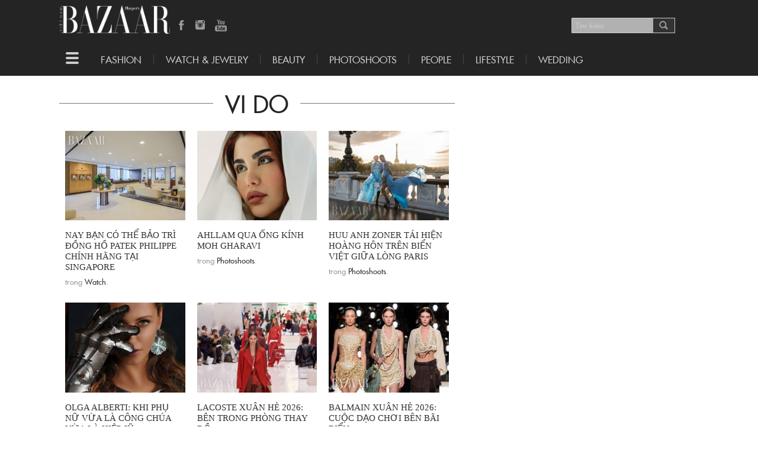

--- FILE ---
content_type: text/html; charset=UTF-8
request_url: https://backend.bazaarvietnam.vn/author/dntvi/
body_size: 18733
content:
<!doctype html> <!--[if lt IE 7]><html lang="vi-VN" class="no-js lt-ie9 lt-ie8 lt-ie7"> <![endif]--> <!--[if (IE 7)&!(IEMobile)]><html lang="vi-VN" class="no-js lt-ie9 lt-ie8"><![endif]--> <!--[if (IE 8)&!(IEMobile)]><html lang="vi-VN" class="no-js lt-ie9"><![endif]--> <!--[if gt IE 8]><!--><html lang="vi-VN" class="no-js"><!--<![endif]--><head><meta charset="utf-8"><meta http-equiv="X-UA-Compatible" content="IE=edge,chrome=1"><meta name="HandheldFriendly" content="True"><meta name="MobileOptimized" content="320"><meta name="viewport" content="width=device-width, initial-scale=1.0"/><link rel="apple-touch-icon" href="https://backend.bazaarvietnam.vn/wp-content/themes/harpersbazaar/library/images/apple-icon-touch.png"><link rel="icon" href="https://backend.bazaarvietnam.vn/wp-content/themes/harpersbazaar/favicon.ico"> <!--[if IE]><link rel="shortcut icon" href="https://backend.bazaarvietnam.vn/wp-content/themes/harpersbazaar/favicon.ico"> <![endif]--><meta name="msapplication-TileColor" content="#f01d4f"><meta name="msapplication-TileImage" content="https://backend.bazaarvietnam.vn/wp-content/themes/harpersbazaar/library/images/win8-tile-icon.png"><meta property="fb:app_id" content="207052862962895" /><meta name='robots' content='index, follow, max-image-preview:large, max-snippet:-1, max-video-preview:-1' /><title>Vi Do, bởi Harper&#039;s Bazaar Việt Nam</title><link rel="canonical" href="https://bazaarvietnam.vn/author/dntvi/" /><link rel="next" href="https://bazaarvietnam.vn/author/dntvi/page/2/" /><meta property="og:locale" content="en_US" /><meta property="og:type" content="profile" /><meta property="og:title" content="Vi Do" /><meta property="og:url" content="https://bazaarvietnam.vn/author/dntvi/" /><meta property="og:site_name" content="Harper&#039;s Bazaar Việt Nam" /><meta property="og:image" content="https://secure.gravatar.com/avatar/06f69fe8a945277a487e965aafd206f7?s=500&d=mm&r=g" /> <script type="application/ld+json" class="yoast-schema-graph">{"@context":"https://schema.org","@graph":[{"@type":"ProfilePage","@id":"https://bazaarvietnam.vn/author/dntvi/","url":"https://bazaarvietnam.vn/author/dntvi/","name":"Vi Do, bởi Harper&#039;s Bazaar Việt Nam","isPartOf":{"@id":"https://bazaarvietnam.vn/#website"},"primaryImageOfPage":{"@id":"https://bazaarvietnam.vn/author/dntvi/#primaryimage"},"image":{"@id":"https://bazaarvietnam.vn/author/dntvi/#primaryimage"},"thumbnailUrl":"https://bazaarvietnam.vn/wp-content/uploads/2026/01/trung-tam-dich-vu-patek-philippe-service-center-singapore-01.jpg","breadcrumb":{"@id":"https://bazaarvietnam.vn/author/dntvi/#breadcrumb"},"inLanguage":"en-US","potentialAction":[{"@type":"ReadAction","target":["https://bazaarvietnam.vn/author/dntvi/"]}]},{"@type":"ImageObject","inLanguage":"en-US","@id":"https://bazaarvietnam.vn/author/dntvi/#primaryimage","url":"https://backend.bazaarvietnam.vn/wp-content/uploads/2026/01/trung-tam-dich-vu-patek-philippe-service-center-singapore-01.jpg","contentUrl":"https://backend.bazaarvietnam.vn/wp-content/uploads/2026/01/trung-tam-dich-vu-patek-philippe-service-center-singapore-01.jpg","width":1600,"height":1200},{"@type":"BreadcrumbList","@id":"https://bazaarvietnam.vn/author/dntvi/#breadcrumb","itemListElement":[{"@type":"ListItem","position":1,"name":"Home","item":"https://bazaarvietnam.vn/"},{"@type":"ListItem","position":2,"name":"Archives for Vi Do"}]},{"@type":"WebSite","@id":"https://bazaarvietnam.vn/#website","url":"https://bazaarvietnam.vn/","name":"Harper&#039;s Bazaar Việt Nam","description":"Tạp chí thời trang &amp; làm đẹp cao cấp hàng đầu thế giới","publisher":{"@id":"https://bazaarvietnam.vn/#organization"},"potentialAction":[{"@type":"SearchAction","target":{"@type":"EntryPoint","urlTemplate":"https://bazaarvietnam.vn/?s={search_term_string}"},"query-input":"required name=search_term_string"}],"inLanguage":"en-US"},{"@type":"Organization","@id":"https://bazaarvietnam.vn/#organization","name":"Công ty TNHH Truyền Thông Hoa Mặt Trời","url":"https://bazaarvietnam.vn/","logo":{"@type":"ImageObject","inLanguage":"en-US","@id":"https://bazaarvietnam.vn/#/schema/logo/image/","url":"https://bazaarvietnam.vn/wp-content/uploads/2024/03/BAZAAR_1200X631.jpg","contentUrl":"https://bazaarvietnam.vn/wp-content/uploads/2024/03/BAZAAR_1200X631.jpg","width":1200,"height":630,"caption":"Công ty TNHH Truyền Thông Hoa Mặt Trời"},"image":{"@id":"https://bazaarvietnam.vn/#/schema/logo/image/"},"sameAs":["https://www.facebook.com/HarpersBazaarVN/","https://www.facebook.com/HarpersBazaarVN/app/168188869963563/","https://www.pinterest.com/pin/468444798734756808/","https://www.youtube.com/channel/UCMEtjxDx41c1OStiFYgdyJA"]},{"@type":"Person","@id":"https://bazaarvietnam.vn/#/schema/person/3d2385345b6d1de1fd8feb4ad8563701","name":"Vi Do","mainEntityOfPage":{"@id":"https://bazaarvietnam.vn/author/dntvi/"}}]}</script> <link rel="alternate" type="application/rss+xml" title="Harper&#039;s Bazaar Việt Nam &raquo; Feed" href="https://backend.bazaarvietnam.vn/feed/" /><link rel="alternate" type="application/rss+xml" title="Harper&#039;s Bazaar Việt Nam &raquo; Comments Feed" href="https://backend.bazaarvietnam.vn/comments/feed/" /><link rel="alternate" type="application/rss+xml" title="Harper&#039;s Bazaar Việt Nam &raquo; Posts by Vi Do Feed" href="https://backend.bazaarvietnam.vn/author/dntvi/feed/" /> <script type="text/javascript">window._wpemojiSettings = {"baseUrl":"https:\/\/s.w.org\/images\/core\/emoji\/14.0.0\/72x72\/","ext":".png","svgUrl":"https:\/\/s.w.org\/images\/core\/emoji\/14.0.0\/svg\/","svgExt":".svg","source":{"concatemoji":"https:\/\/backend.bazaarvietnam.vn\/wp-includes\/js\/wp-emoji-release.min.js"}};
/*! This file is auto-generated */
!function(i,n){var o,s,e;function c(e){try{var t={supportTests:e,timestamp:(new Date).valueOf()};sessionStorage.setItem(o,JSON.stringify(t))}catch(e){}}function p(e,t,n){e.clearRect(0,0,e.canvas.width,e.canvas.height),e.fillText(t,0,0);var t=new Uint32Array(e.getImageData(0,0,e.canvas.width,e.canvas.height).data),r=(e.clearRect(0,0,e.canvas.width,e.canvas.height),e.fillText(n,0,0),new Uint32Array(e.getImageData(0,0,e.canvas.width,e.canvas.height).data));return t.every(function(e,t){return e===r[t]})}function u(e,t,n){switch(t){case"flag":return n(e,"\ud83c\udff3\ufe0f\u200d\u26a7\ufe0f","\ud83c\udff3\ufe0f\u200b\u26a7\ufe0f")?!1:!n(e,"\ud83c\uddfa\ud83c\uddf3","\ud83c\uddfa\u200b\ud83c\uddf3")&&!n(e,"\ud83c\udff4\udb40\udc67\udb40\udc62\udb40\udc65\udb40\udc6e\udb40\udc67\udb40\udc7f","\ud83c\udff4\u200b\udb40\udc67\u200b\udb40\udc62\u200b\udb40\udc65\u200b\udb40\udc6e\u200b\udb40\udc67\u200b\udb40\udc7f");case"emoji":return!n(e,"\ud83e\udef1\ud83c\udffb\u200d\ud83e\udef2\ud83c\udfff","\ud83e\udef1\ud83c\udffb\u200b\ud83e\udef2\ud83c\udfff")}return!1}function f(e,t,n){var r="undefined"!=typeof WorkerGlobalScope&&self instanceof WorkerGlobalScope?new OffscreenCanvas(300,150):i.createElement("canvas"),a=r.getContext("2d",{willReadFrequently:!0}),o=(a.textBaseline="top",a.font="600 32px Arial",{});return e.forEach(function(e){o[e]=t(a,e,n)}),o}function t(e){var t=i.createElement("script");t.src=e,t.defer=!0,i.head.appendChild(t)}"undefined"!=typeof Promise&&(o="wpEmojiSettingsSupports",s=["flag","emoji"],n.supports={everything:!0,everythingExceptFlag:!0},e=new Promise(function(e){i.addEventListener("DOMContentLoaded",e,{once:!0})}),new Promise(function(t){var n=function(){try{var e=JSON.parse(sessionStorage.getItem(o));if("object"==typeof e&&"number"==typeof e.timestamp&&(new Date).valueOf()<e.timestamp+604800&&"object"==typeof e.supportTests)return e.supportTests}catch(e){}return null}();if(!n){if("undefined"!=typeof Worker&&"undefined"!=typeof OffscreenCanvas&&"undefined"!=typeof URL&&URL.createObjectURL&&"undefined"!=typeof Blob)try{var e="postMessage("+f.toString()+"("+[JSON.stringify(s),u.toString(),p.toString()].join(",")+"));",r=new Blob([e],{type:"text/javascript"}),a=new Worker(URL.createObjectURL(r),{name:"wpTestEmojiSupports"});return void(a.onmessage=function(e){c(n=e.data),a.terminate(),t(n)})}catch(e){}c(n=f(s,u,p))}t(n)}).then(function(e){for(var t in e)n.supports[t]=e[t],n.supports.everything=n.supports.everything&&n.supports[t],"flag"!==t&&(n.supports.everythingExceptFlag=n.supports.everythingExceptFlag&&n.supports[t]);n.supports.everythingExceptFlag=n.supports.everythingExceptFlag&&!n.supports.flag,n.DOMReady=!1,n.readyCallback=function(){n.DOMReady=!0}}).then(function(){return e}).then(function(){var e;n.supports.everything||(n.readyCallback(),(e=n.source||{}).concatemoji?t(e.concatemoji):e.wpemoji&&e.twemoji&&(t(e.twemoji),t(e.wpemoji)))}))}((window,document),window._wpemojiSettings);</script> <style type="text/css">img.wp-smiley,
img.emoji {
	display: inline !important;
	border: none !important;
	box-shadow: none !important;
	height: 1em !important;
	width: 1em !important;
	margin: 0 0.07em !important;
	vertical-align: -0.1em !important;
	background: none !important;
	padding: 0 !important;
}</style><link rel='stylesheet' id='wp-block-library-css' href='https://backend.bazaarvietnam.vn/wp-includes/css/dist/block-library/style.min.css' type='text/css' media='all' /><style id='classic-theme-styles-inline-css' type='text/css'>/*! This file is auto-generated */
.wp-block-button__link{color:#fff;background-color:#32373c;border-radius:9999px;box-shadow:none;text-decoration:none;padding:calc(.667em + 2px) calc(1.333em + 2px);font-size:1.125em}.wp-block-file__button{background:#32373c;color:#fff;text-decoration:none}</style><style id='global-styles-inline-css' type='text/css'>body{--wp--preset--color--black: #000000;--wp--preset--color--cyan-bluish-gray: #abb8c3;--wp--preset--color--white: #ffffff;--wp--preset--color--pale-pink: #f78da7;--wp--preset--color--vivid-red: #cf2e2e;--wp--preset--color--luminous-vivid-orange: #ff6900;--wp--preset--color--luminous-vivid-amber: #fcb900;--wp--preset--color--light-green-cyan: #7bdcb5;--wp--preset--color--vivid-green-cyan: #00d084;--wp--preset--color--pale-cyan-blue: #8ed1fc;--wp--preset--color--vivid-cyan-blue: #0693e3;--wp--preset--color--vivid-purple: #9b51e0;--wp--preset--gradient--vivid-cyan-blue-to-vivid-purple: linear-gradient(135deg,rgba(6,147,227,1) 0%,rgb(155,81,224) 100%);--wp--preset--gradient--light-green-cyan-to-vivid-green-cyan: linear-gradient(135deg,rgb(122,220,180) 0%,rgb(0,208,130) 100%);--wp--preset--gradient--luminous-vivid-amber-to-luminous-vivid-orange: linear-gradient(135deg,rgba(252,185,0,1) 0%,rgba(255,105,0,1) 100%);--wp--preset--gradient--luminous-vivid-orange-to-vivid-red: linear-gradient(135deg,rgba(255,105,0,1) 0%,rgb(207,46,46) 100%);--wp--preset--gradient--very-light-gray-to-cyan-bluish-gray: linear-gradient(135deg,rgb(238,238,238) 0%,rgb(169,184,195) 100%);--wp--preset--gradient--cool-to-warm-spectrum: linear-gradient(135deg,rgb(74,234,220) 0%,rgb(151,120,209) 20%,rgb(207,42,186) 40%,rgb(238,44,130) 60%,rgb(251,105,98) 80%,rgb(254,248,76) 100%);--wp--preset--gradient--blush-light-purple: linear-gradient(135deg,rgb(255,206,236) 0%,rgb(152,150,240) 100%);--wp--preset--gradient--blush-bordeaux: linear-gradient(135deg,rgb(254,205,165) 0%,rgb(254,45,45) 50%,rgb(107,0,62) 100%);--wp--preset--gradient--luminous-dusk: linear-gradient(135deg,rgb(255,203,112) 0%,rgb(199,81,192) 50%,rgb(65,88,208) 100%);--wp--preset--gradient--pale-ocean: linear-gradient(135deg,rgb(255,245,203) 0%,rgb(182,227,212) 50%,rgb(51,167,181) 100%);--wp--preset--gradient--electric-grass: linear-gradient(135deg,rgb(202,248,128) 0%,rgb(113,206,126) 100%);--wp--preset--gradient--midnight: linear-gradient(135deg,rgb(2,3,129) 0%,rgb(40,116,252) 100%);--wp--preset--font-size--small: 13px;--wp--preset--font-size--medium: 20px;--wp--preset--font-size--large: 36px;--wp--preset--font-size--x-large: 42px;--wp--preset--spacing--20: 0.44rem;--wp--preset--spacing--30: 0.67rem;--wp--preset--spacing--40: 1rem;--wp--preset--spacing--50: 1.5rem;--wp--preset--spacing--60: 2.25rem;--wp--preset--spacing--70: 3.38rem;--wp--preset--spacing--80: 5.06rem;--wp--preset--shadow--natural: 6px 6px 9px rgba(0, 0, 0, 0.2);--wp--preset--shadow--deep: 12px 12px 50px rgba(0, 0, 0, 0.4);--wp--preset--shadow--sharp: 6px 6px 0px rgba(0, 0, 0, 0.2);--wp--preset--shadow--outlined: 6px 6px 0px -3px rgba(255, 255, 255, 1), 6px 6px rgba(0, 0, 0, 1);--wp--preset--shadow--crisp: 6px 6px 0px rgba(0, 0, 0, 1);}:where(.is-layout-flex){gap: 0.5em;}:where(.is-layout-grid){gap: 0.5em;}body .is-layout-flow > .alignleft{float: left;margin-inline-start: 0;margin-inline-end: 2em;}body .is-layout-flow > .alignright{float: right;margin-inline-start: 2em;margin-inline-end: 0;}body .is-layout-flow > .aligncenter{margin-left: auto !important;margin-right: auto !important;}body .is-layout-constrained > .alignleft{float: left;margin-inline-start: 0;margin-inline-end: 2em;}body .is-layout-constrained > .alignright{float: right;margin-inline-start: 2em;margin-inline-end: 0;}body .is-layout-constrained > .aligncenter{margin-left: auto !important;margin-right: auto !important;}body .is-layout-constrained > :where(:not(.alignleft):not(.alignright):not(.alignfull)){max-width: var(--wp--style--global--content-size);margin-left: auto !important;margin-right: auto !important;}body .is-layout-constrained > .alignwide{max-width: var(--wp--style--global--wide-size);}body .is-layout-flex{display: flex;}body .is-layout-flex{flex-wrap: wrap;align-items: center;}body .is-layout-flex > *{margin: 0;}body .is-layout-grid{display: grid;}body .is-layout-grid > *{margin: 0;}:where(.wp-block-columns.is-layout-flex){gap: 2em;}:where(.wp-block-columns.is-layout-grid){gap: 2em;}:where(.wp-block-post-template.is-layout-flex){gap: 1.25em;}:where(.wp-block-post-template.is-layout-grid){gap: 1.25em;}.has-black-color{color: var(--wp--preset--color--black) !important;}.has-cyan-bluish-gray-color{color: var(--wp--preset--color--cyan-bluish-gray) !important;}.has-white-color{color: var(--wp--preset--color--white) !important;}.has-pale-pink-color{color: var(--wp--preset--color--pale-pink) !important;}.has-vivid-red-color{color: var(--wp--preset--color--vivid-red) !important;}.has-luminous-vivid-orange-color{color: var(--wp--preset--color--luminous-vivid-orange) !important;}.has-luminous-vivid-amber-color{color: var(--wp--preset--color--luminous-vivid-amber) !important;}.has-light-green-cyan-color{color: var(--wp--preset--color--light-green-cyan) !important;}.has-vivid-green-cyan-color{color: var(--wp--preset--color--vivid-green-cyan) !important;}.has-pale-cyan-blue-color{color: var(--wp--preset--color--pale-cyan-blue) !important;}.has-vivid-cyan-blue-color{color: var(--wp--preset--color--vivid-cyan-blue) !important;}.has-vivid-purple-color{color: var(--wp--preset--color--vivid-purple) !important;}.has-black-background-color{background-color: var(--wp--preset--color--black) !important;}.has-cyan-bluish-gray-background-color{background-color: var(--wp--preset--color--cyan-bluish-gray) !important;}.has-white-background-color{background-color: var(--wp--preset--color--white) !important;}.has-pale-pink-background-color{background-color: var(--wp--preset--color--pale-pink) !important;}.has-vivid-red-background-color{background-color: var(--wp--preset--color--vivid-red) !important;}.has-luminous-vivid-orange-background-color{background-color: var(--wp--preset--color--luminous-vivid-orange) !important;}.has-luminous-vivid-amber-background-color{background-color: var(--wp--preset--color--luminous-vivid-amber) !important;}.has-light-green-cyan-background-color{background-color: var(--wp--preset--color--light-green-cyan) !important;}.has-vivid-green-cyan-background-color{background-color: var(--wp--preset--color--vivid-green-cyan) !important;}.has-pale-cyan-blue-background-color{background-color: var(--wp--preset--color--pale-cyan-blue) !important;}.has-vivid-cyan-blue-background-color{background-color: var(--wp--preset--color--vivid-cyan-blue) !important;}.has-vivid-purple-background-color{background-color: var(--wp--preset--color--vivid-purple) !important;}.has-black-border-color{border-color: var(--wp--preset--color--black) !important;}.has-cyan-bluish-gray-border-color{border-color: var(--wp--preset--color--cyan-bluish-gray) !important;}.has-white-border-color{border-color: var(--wp--preset--color--white) !important;}.has-pale-pink-border-color{border-color: var(--wp--preset--color--pale-pink) !important;}.has-vivid-red-border-color{border-color: var(--wp--preset--color--vivid-red) !important;}.has-luminous-vivid-orange-border-color{border-color: var(--wp--preset--color--luminous-vivid-orange) !important;}.has-luminous-vivid-amber-border-color{border-color: var(--wp--preset--color--luminous-vivid-amber) !important;}.has-light-green-cyan-border-color{border-color: var(--wp--preset--color--light-green-cyan) !important;}.has-vivid-green-cyan-border-color{border-color: var(--wp--preset--color--vivid-green-cyan) !important;}.has-pale-cyan-blue-border-color{border-color: var(--wp--preset--color--pale-cyan-blue) !important;}.has-vivid-cyan-blue-border-color{border-color: var(--wp--preset--color--vivid-cyan-blue) !important;}.has-vivid-purple-border-color{border-color: var(--wp--preset--color--vivid-purple) !important;}.has-vivid-cyan-blue-to-vivid-purple-gradient-background{background: var(--wp--preset--gradient--vivid-cyan-blue-to-vivid-purple) !important;}.has-light-green-cyan-to-vivid-green-cyan-gradient-background{background: var(--wp--preset--gradient--light-green-cyan-to-vivid-green-cyan) !important;}.has-luminous-vivid-amber-to-luminous-vivid-orange-gradient-background{background: var(--wp--preset--gradient--luminous-vivid-amber-to-luminous-vivid-orange) !important;}.has-luminous-vivid-orange-to-vivid-red-gradient-background{background: var(--wp--preset--gradient--luminous-vivid-orange-to-vivid-red) !important;}.has-very-light-gray-to-cyan-bluish-gray-gradient-background{background: var(--wp--preset--gradient--very-light-gray-to-cyan-bluish-gray) !important;}.has-cool-to-warm-spectrum-gradient-background{background: var(--wp--preset--gradient--cool-to-warm-spectrum) !important;}.has-blush-light-purple-gradient-background{background: var(--wp--preset--gradient--blush-light-purple) !important;}.has-blush-bordeaux-gradient-background{background: var(--wp--preset--gradient--blush-bordeaux) !important;}.has-luminous-dusk-gradient-background{background: var(--wp--preset--gradient--luminous-dusk) !important;}.has-pale-ocean-gradient-background{background: var(--wp--preset--gradient--pale-ocean) !important;}.has-electric-grass-gradient-background{background: var(--wp--preset--gradient--electric-grass) !important;}.has-midnight-gradient-background{background: var(--wp--preset--gradient--midnight) !important;}.has-small-font-size{font-size: var(--wp--preset--font-size--small) !important;}.has-medium-font-size{font-size: var(--wp--preset--font-size--medium) !important;}.has-large-font-size{font-size: var(--wp--preset--font-size--large) !important;}.has-x-large-font-size{font-size: var(--wp--preset--font-size--x-large) !important;}
.wp-block-navigation a:where(:not(.wp-element-button)){color: inherit;}
:where(.wp-block-post-template.is-layout-flex){gap: 1.25em;}:where(.wp-block-post-template.is-layout-grid){gap: 1.25em;}
:where(.wp-block-columns.is-layout-flex){gap: 2em;}:where(.wp-block-columns.is-layout-grid){gap: 2em;}
.wp-block-pullquote{font-size: 1.5em;line-height: 1.6;}</style><link rel='stylesheet' id='photoswipe-stylesheet-css' href='https://backend.bazaarvietnam.vn/wp-content/themes/harpersbazaar/library/photoswipe/photoswipe.css' type='text/css' media='all' /><link rel='stylesheet' id='photoswipeskin-stylesheet-css' href='https://backend.bazaarvietnam.vn/wp-content/themes/harpersbazaar/library/photoswipe/default-skin/default-skin.css' type='text/css' media='all' /><link rel='stylesheet' id='bones-stylesheet-css' href='https://backend.bazaarvietnam.vn/wp-content/themes/harpersbazaar/library/css/style.css' type='text/css' media='all' /><link rel='stylesheet' id='slick-stylesheet-css' href='https://backend.bazaarvietnam.vn/wp-content/themes/harpersbazaar/library/js/libs/slick/slick.css' type='text/css' media='all' /><link rel='stylesheet' id='slick-theme-css' href='https://backend.bazaarvietnam.vn/wp-content/themes/harpersbazaar/library/js/libs/slick/slick-theme.css' type='text/css' media='all' /><link rel='stylesheet' id='bones-stylesheet-ads-css' href='https://backend.bazaarvietnam.vn/wp-content/themes/harpersbazaar/library/css/ads.css' type='text/css' media='all' /> <!--[if lt IE 9]><link rel='stylesheet' id='bones-ie-only-css' href='https://backend.bazaarvietnam.vn/wp-content/themes/harpersbazaar/library/css/ie.css' type='text/css' media='all' /> <![endif]--> <script type='text/javascript' src='https://backend.bazaarvietnam.vn/wp-includes/js/jquery/jquery.min.js' id='jquery-core-js'></script> <link rel="https://api.w.org/" href="https://backend.bazaarvietnam.vn/wp-json/" /><link rel="alternate" type="application/json" href="https://backend.bazaarvietnam.vn/wp-json/wp/v2/users/200" /><meta name="onesignal" content="wordpress-plugin"/> <script>window.OneSignal = window.OneSignal || [];

      OneSignal.push( function() {
        OneSignal.SERVICE_WORKER_UPDATER_PATH = 'OneSignalSDKUpdaterWorker.js';
                      OneSignal.SERVICE_WORKER_PATH = 'OneSignalSDKWorker.js';
                      OneSignal.SERVICE_WORKER_PARAM = { scope: '/wp-content/plugins/onesignal-free-web-push-notifications/sdk_files/push/onesignal/' };
        OneSignal.setDefaultNotificationUrl("https://backend.bazaarvietnam.vn");
        var oneSignal_options = {};
        window._oneSignalInitOptions = oneSignal_options;

        oneSignal_options['wordpress'] = true;
oneSignal_options['appId'] = 'c72983c6-f307-463c-a80c-6b510ce5277b';
oneSignal_options['allowLocalhostAsSecureOrigin'] = true;
oneSignal_options['welcomeNotification'] = { };
oneSignal_options['welcomeNotification']['disable'] = true;
oneSignal_options['path'] = "https://backend.bazaarvietnam.vn/wp-content/plugins/onesignal-free-web-push-notifications/sdk_files/";
oneSignal_options['promptOptions'] = { };
                OneSignal.init(window._oneSignalInitOptions);
                      });

      function documentInitOneSignal() {
        var oneSignal_elements = document.getElementsByClassName("OneSignal-prompt");

        var oneSignalLinkClickHandler = function(event) { OneSignal.push(['registerForPushNotifications']); event.preventDefault(); };        for(var i = 0; i < oneSignal_elements.length; i++)
          oneSignal_elements[i].addEventListener('click', oneSignalLinkClickHandler, false);
      }

      if (document.readyState === 'complete') {
           documentInitOneSignal();
      }
      else {
           window.addEventListener("load", function(event){
               documentInitOneSignal();
          });
      }</script> 
  <script async src="https://www.googletagmanager.com/gtag/js?id=AW-984667175"></script> <script>window.dataLayer = window.dataLayer || []; function gtag(){dataLayer.push(arguments);} gtag('js', new Date()); gtag('config', 'AW-984667175');</script>  <script>gtag('event', 'conversion', {'send_to': 'AW-984667175/nZdLCNW895QBEKeow9UD'});</script> </head><body class="archive author author-dntvi author-200"> <script>window.fbAsyncInit = function() {
		FB.init({
		  appId            : '207052862962895',
		  autoLogAppEvents : true,
		  xfbml            : true,
		  version          : 'v10.0'
		});
	  };</script> <script async defer crossorigin="anonymous" src="https://connect.facebook.net/en_US/sdk.js"></script>  <noscript><iframe src="//www.googletagmanager.com/ns.html?id=GTM-55Z7F8"
 height="0" width="0" style="display:none;visibility:hidden"></iframe></noscript> <script>(function(w,d,s,l,i){w[l]=w[l]||[];w[l].push({'gtm.start':
	new Date().getTime(),event:'gtm.js'});var f=d.getElementsByTagName(s)[0],
	j=d.createElement(s),dl=l!='dataLayer'?'&l='+l:'';j.async=true;j.src=
	'//www.googletagmanager.com/gtm.js?id='+i+dl;f.parentNode.insertBefore(j,f);
	})(window,document,'script','dataLayer','GTM-TJGVZS');</script> 
 <script async src="https://www.googletagmanager.com/gtag/js?id=G-4REK5NNDR8"></script> <script>window.dataLayer = window.dataLayer || [];
  function gtag(){dataLayer.push(arguments);}
  gtag('js', new Date());

  gtag('config', 'G-4REK5NNDR8');</script> <nav class="navigation"><div class="full-logo"> <a class="logo--anchor" href="/"> <img src="https://backend.bazaarvietnam.vn/wp-content/themes/harpersbazaar/library/images/black-logo.png"/> </a></div> <span class="navigation--close icon-X"></span><div class="navigation--wrapper"><div class="navigation--nav-menu"><ul id="menu-left-menu" class="full-nav clearfix"><li id="menu-item-2556256" class="menu-item menu-item-type-taxonomy menu-item-object-category menu-item-has-children menu-item-2556256 dropdown"><a title="FASHION" href="https://backend.bazaarvietnam.vn/thoi-trang/" class="dropdown-toggle">FASHION<span class="nav-desc">Các ngôi sao đang lăng xê xu hướng thời trang nào? Bí quyết ăn mặc của họ ra sao? Những mẫu thiết kế nào đang hot? Cùng cập nhật các tin thời trang trong và ngoài nước mới nhất.</span></a> <button class="dropdown-toggle dropdown-toggle-custom" type="button" data-toggle="dropdown"> <span class="arrow"></span> </button><ul role="menu" class="dropdown-menu"><div class="submenu-wrapper"><li id="menu-item-2636594" class="menu-item menu-item-type-taxonomy menu-item-object-category menu-item-2636594"><a title="RUNWAY" href="https://backend.bazaarvietnam.vn/thoi-trang/runway/">RUNWAY</a></li><li id="menu-item-2636593" class="menu-item menu-item-type-custom menu-item-object-custom menu-item-2636593"><a title="AVIFW" href="/tag/tuan-le-thoi-trang-quoc-te-viet-nam/">AVIFW</a></li><li id="menu-item-2501278" class="menu-item menu-item-type-taxonomy menu-item-object-brand-category menu-item-2501278"><a title="FASHION BRANDS" href="https://backend.bazaarvietnam.vn/brand-category/thuong-hieu-thoi-trang/">FASHION BRANDS</a></li><li id="menu-item-2553162" class="menu-item menu-item-type-custom menu-item-object-custom menu-item-2553162"><a title="VOCABULARY" href="http://vocabulary/">VOCABULARY</a></li></div></ul></li><li id="menu-item-2553160" class="menu-item menu-item-type-custom menu-item-object-custom menu-item-has-children menu-item-2553160 dropdown"><a title="WATCH &amp; JEWELRY" href="#" class="dropdown-toggle">WATCH &#038; JEWELRY</a> <button class="dropdown-toggle dropdown-toggle-custom" type="button" data-toggle="dropdown"> <span class="arrow"></span> </button><ul role="menu" class="dropdown-menu"><div class="submenu-wrapper"><li id="menu-item-2863031" class="menu-item menu-item-type-taxonomy menu-item-object-category menu-item-2863031"><a title="WATCH" href="https://backend.bazaarvietnam.vn/dong-ho/">WATCH</a></li><li id="menu-item-2861338" class="menu-item menu-item-type-taxonomy menu-item-object-category menu-item-2861338"><a title="JEWELRY" href="https://backend.bazaarvietnam.vn/trang-suc/">JEWELRY</a></li><li id="menu-item-2631629" class="menu-item menu-item-type-taxonomy menu-item-object-brand-category menu-item-2631629"><a title="JEWELRY &amp; WATCHES BRANDS" href="https://backend.bazaarvietnam.vn/brand-category/thuong-hieu-kim-hoan-dong-ho/">JEWELRY &#038; WATCHES BRANDS</a></li></div></ul></li><li id="menu-item-2556393" class="menu-item menu-item-type-taxonomy menu-item-object-category menu-item-has-children menu-item-2556393 dropdown"><a title="BEAUTY" href="https://backend.bazaarvietnam.vn/lam-dep/" class="dropdown-toggle">BEAUTY<span class="nav-desc">Không có phụ nữ xấu, chỉ có phụ nữ không biết cách làm đẹp. Những tin làm đẹp của Harper’s Bazaar Vietnam giúp bạn tiếp cận những phương pháp làm đẹp mới nhất trong và ngoài nước.</span></a> <button class="dropdown-toggle dropdown-toggle-custom" type="button" data-toggle="dropdown"> <span class="arrow"></span> </button><ul role="menu" class="dropdown-menu"><div class="submenu-wrapper"><li id="menu-item-2788865" class="menu-item menu-item-type-custom menu-item-object-custom menu-item-2788865"><a title="TÂM LÝ" href="/tag/tam-ly/">TÂM LÝ</a></li><li id="menu-item-2501279" class="menu-item menu-item-type-taxonomy menu-item-object-brand-category menu-item-2501279"><a title="BEAUTY BRANDS" href="https://backend.bazaarvietnam.vn/brand-category/thuong-hieu-my-pham/">BEAUTY BRANDS</a></li></div></ul></li><li id="menu-item-2501275" class="menu-item menu-item-type-taxonomy menu-item-object-category menu-item-2501275"><a title="PHOTOSHOOTS" href="https://backend.bazaarvietnam.vn/fashion-beauty-spread/">PHOTOSHOOTS<span class="nav-desc">Nhiếp ảnh chính là nghệ thuật. Hãy ngắm những tấm ảnh đẹp của các nhiếp ảnh gia hàng đầu Việt Nam và thế giới để lấy cảm hứng cho những tấm ảnh của chính bạn.</span></a></li><li id="menu-item-2553161" class="menu-item menu-item-type-custom menu-item-object-custom menu-item-2553161"><a title="PEOPLE" href="/nhan-vat">PEOPLE</a></li><li id="menu-item-2501269" class="menu-item menu-item-type-taxonomy menu-item-object-category menu-item-2501269"><a title="LIFESTYLE" href="https://backend.bazaarvietnam.vn/lifestyle/">LIFESTYLE<span class="nav-desc">Lifestyle – Phong cách sống nói lên tính cách và quyết định sự thành đạt của con người. Harper’s Bazaar Vietnam giới thiệu với bạn những bí quyết hưởng thụ cuộc sống trọn vẹn nhất.</span></a></li><li id="menu-item-2888629" class="menu-item menu-item-type-taxonomy menu-item-object-category menu-item-2888629"><a title="BRIDAL" href="https://backend.bazaarvietnam.vn/wedding/">BRIDAL</a></li></ul><div><nav role="navigation"><ul id="menu-footer-menu" class="full-nav statics-nav clearfix"><li id="menu-item-5967" class="menu-item menu-item-type-post_type menu-item-object-page menu-item-5967"><a href="https://backend.bazaarvietnam.vn/gioi-thieu-harpers-bazaar-viet-nam/">Giới thiệu Harper&#8217;s Bazaar</a></li><li id="menu-item-42527" class="menu-item menu-item-type-post_type menu-item-object-page menu-item-42527"><a href="https://backend.bazaarvietnam.vn/dat-tap-chi-harpers-bazaar-dai-han/">Đặt tạp chí dài hạn</a></li><li id="menu-item-5956" class="menu-item menu-item-type-post_type menu-item-object-page menu-item-5956"><a href="https://backend.bazaarvietnam.vn/quang-cao/">Quảng cáo</a></li><li id="menu-item-5959" class="menu-item menu-item-type-post_type menu-item-object-page menu-item-5959"><a href="https://backend.bazaarvietnam.vn/dieu-khoan-su-dung-harpers-bazaar-viet-nam/">Điều khoản sử dụng</a></li><li id="menu-item-5963" class="menu-item menu-item-type-post_type menu-item-object-page menu-item-5963"><a href="https://backend.bazaarvietnam.vn/chinh-sach-bao-mat-harpers-bazaar-viet-nam/">Chính sách bảo mật</a></li></ul></nav></div></div></div></nav><div id="container" itemscope itemtype="http://schema.org/CreativeWork"><header class="header" role="banner"><div id="inner-header" class="container clearfix"><div class="header-upper"><form role="search" method="get" id="searchform" action="https://backend.bazaarvietnam.vn/" > <input class="search-text" type="text" value="" name="s" id="s" placeholder="Tìm kiếm" /> <input class="search-button" type="submit" id="searchsubmit" value="" /></form></div><nav class="nav navbar" role="navigation"><div class="navbar-header"><div itemscope itemtype="http://schema.org/Organization"> <a itemprop="url" class="navbar-brand" href="https://backend.bazaarvietnam.vn" rel="nofollow"> <img itemprop="logo" src="https://backend.bazaarvietnam.vn/wp-content/themes/harpersbazaar/library/images/site-logo.png" alt="Harper&#039;s Bazaar Việt Nam - Tạp chí thời trang &amp; làm đẹp cao cấp hàng đầu thế giới" /> </a><div class="header-social"> <a class="social-icon social-icon-facebook" target="_blank" href="https://www.facebook.com/HarpersBazaarVN">Facebook</a> <a class="social-icon social-icon-instagram" target="_blank" href="https://www.instagram.com/bazaarvietnam">Instagram</a> <a class="social-icon social-icon-youtube" target="_blank" href="https://www.youtube.com/c/HarpersBazaarVietnam">YouTube</a></div></div><div class="mobile_search"><form role="search" method="get" id="searchform" action="https://backend.bazaarvietnam.vn/" > <input class="search-text" type="text" value="" name="s" id="s" placeholder="Tìm kiếm" /> <input class="search-button" type="submit" id="searchsubmit" value="" /></form></div></div> <button id="nav-full-btn" type="button" class="display-desktop-only navbar-toggle collapsed"> <span class="sr-only">Toggle navigation</span> <span class="icon-bar"></span> <span class="icon-bar"></span> <span class="icon-bar"></span> </button> <button id="nav-mobile-btn" type="button" class="display-mobile-only navbar-toggle collapsed" data-toggle="collapse" data-target=".navbar-collapse"> <span class="sr-only">Toggle navigation</span> <span class="icon-bar"></span> <span class="icon-bar"></span> <span class="icon-bar"></span> </button><div class="collapse navbar-collapse"><ul id="menu-top-menu" class="nav top-nav clearfix navbar-nav navbar-left"><li id="menu-item-2555864" class="menu-item menu-item-type-taxonomy menu-item-object-category menu-item-has-children menu-item-2555864 dropdown"><a title="Fashion" href="https://backend.bazaarvietnam.vn/thoi-trang/" class="dropdown-toggle">Fashion<span class="nav-desc">Các ngôi sao đang lăng xê xu hướng thời trang nào? Bí quyết ăn mặc của họ ra sao? Những mẫu thiết kế nào đang hot? Cùng cập nhật các tin thời trang trong và ngoài nước mới nhất.</span></a> <button class="dropdown-toggle dropdown-toggle-custom" type="button" data-toggle="dropdown"> <span class="arrow"></span> </button><ul role="menu" class="dropdown-menu"><div class="submenu-wrapper"><li id="menu-item-2409492" class="menu-item menu-item-type-taxonomy menu-item-object-category menu-item-2409492"><a title="RUNWAY" href="https://backend.bazaarvietnam.vn/thoi-trang/runway/">RUNWAY</a></li><li id="menu-item-2636592" class="menu-item menu-item-type-custom menu-item-object-custom menu-item-2636592"><a title="AVIFW" href="/tag/tuan-le-thoi-trang-quoc-te-viet-nam/">AVIFW</a></li><li id="menu-item-8372" class="menu-item menu-item-type-taxonomy menu-item-object-brand-category menu-item-8372"><a title="FASHION BRANDS" href="https://backend.bazaarvietnam.vn/brand-category/thuong-hieu-thoi-trang/">FASHION BRANDS</a></li><li id="menu-item-2553136" class="menu-item menu-item-type-custom menu-item-object-custom menu-item-2553136"><a title="VOCABULARY" href="/vocabulary">VOCABULARY</a></li></div></ul></li><li id="menu-item-2863029" class="menu-item menu-item-type-custom menu-item-object-custom menu-item-has-children menu-item-2863029 dropdown"><a title="Watch &amp; Jewelry" href="#" class="dropdown-toggle">Watch &#038; Jewelry</a> <button class="dropdown-toggle dropdown-toggle-custom" type="button" data-toggle="dropdown"> <span class="arrow"></span> </button><ul role="menu" class="dropdown-menu"><div class="submenu-wrapper"><li id="menu-item-2863028" class="menu-item menu-item-type-taxonomy menu-item-object-category menu-item-2863028"><a title="WATCH" href="https://backend.bazaarvietnam.vn/dong-ho/">WATCH</a></li><li id="menu-item-2861339" class="menu-item menu-item-type-taxonomy menu-item-object-category menu-item-2861339"><a title="JEWELRY" href="https://backend.bazaarvietnam.vn/trang-suc/">JEWELRY</a></li><li id="menu-item-2557342" class="menu-item menu-item-type-taxonomy menu-item-object-brand-category menu-item-2557342"><a title="JEWELRY &amp; WATCHES BRANDS" href="https://backend.bazaarvietnam.vn/brand-category/thuong-hieu-kim-hoan-dong-ho/">JEWELRY &#038; WATCHES BRANDS</a></li></div></ul></li><li id="menu-item-2556388" class="menu-item menu-item-type-taxonomy menu-item-object-category menu-item-has-children menu-item-2556388 dropdown"><a title="Beauty" href="https://backend.bazaarvietnam.vn/lam-dep/" class="dropdown-toggle">Beauty<span class="nav-desc">Không có phụ nữ xấu, chỉ có phụ nữ không biết cách làm đẹp. Những tin làm đẹp của Harper’s Bazaar Vietnam giúp bạn tiếp cận những phương pháp làm đẹp mới nhất trong và ngoài nước.</span></a> <button class="dropdown-toggle dropdown-toggle-custom" type="button" data-toggle="dropdown"> <span class="arrow"></span> </button><ul role="menu" class="dropdown-menu"><div class="submenu-wrapper"><li id="menu-item-2788866" class="menu-item menu-item-type-custom menu-item-object-custom menu-item-2788866"><a title="TÂM LÝ" href="/tag/tam-ly/">TÂM LÝ</a></li><li id="menu-item-8893" class="menu-item menu-item-type-taxonomy menu-item-object-brand-category menu-item-8893"><a title="BEAUTY BRAND" href="https://backend.bazaarvietnam.vn/brand-category/thuong-hieu-my-pham/">BEAUTY BRAND</a></li></div></ul></li><li id="menu-item-2478786" class="menu-item menu-item-type-taxonomy menu-item-object-category menu-item-2478786"><a title="Photoshoots" href="https://backend.bazaarvietnam.vn/fashion-beauty-spread/">Photoshoots<span class="nav-desc">Nhiếp ảnh chính là nghệ thuật. Hãy ngắm những tấm ảnh đẹp của các nhiếp ảnh gia hàng đầu Việt Nam và thế giới để lấy cảm hứng cho những tấm ảnh của chính bạn.</span></a></li><li id="menu-item-2553135" class="menu-item menu-item-type-custom menu-item-object-custom menu-item-has-children menu-item-2553135 dropdown"><a title="People" href="/nhan-vat" class="dropdown-toggle">People</a> <button class="dropdown-toggle dropdown-toggle-custom" type="button" data-toggle="dropdown"> <span class="arrow"></span> </button><ul role="menu" class="dropdown-menu"><div class="submenu-wrapper"><li id="menu-item-2755258" class="menu-item menu-item-type-taxonomy menu-item-object-tax-people-type menu-item-2755258"><a title="MODELS" href="https://backend.bazaarvietnam.vn/pt/models/">MODELS</a></li></div></ul></li><li id="menu-item-39189" class="menu-item menu-item-type-taxonomy menu-item-object-category menu-item-39189"><a title="LIFESTYLE" href="https://backend.bazaarvietnam.vn/lifestyle/">LIFESTYLE<span class="nav-desc">Tất cả thông tin về phong cách sống thượng lưu, cao cấp của người phụ nữ Bazaar.</span></a></li><li id="menu-item-2888630" class="menu-item menu-item-type-taxonomy menu-item-object-category menu-item-2888630"><a title="WEDDING" href="https://backend.bazaarvietnam.vn/wedding/">WEDDING</a></li></ul></div></nav></div><nav class="submain-nav display-desktop-only" role="navigation"><div class="container clearfix"></div></nav></header><div id="content"><div class="container"><div id="main" class="clearfix" role="main"><div class="article-pre"></div><div class="page-wrapper"><div class="category-content-wrapper"><h1 class="category-title barred-heading"> <span>Vi Do</span></h1><section class="display-mobile-only clearfix"><div class="subscribe-mag"> <ins data-revive-zoneid="6" data-revive-id="0ef7fbf2154ee20c29ff453ca96897ce"></ins> <script async src="//ad.sunflower.vn/www/delivery/asyncjs.php"></script> </div></section><article id="post-3023964" class="clearfix post-3023964 post type-post status-publish format-standard has-post-thumbnail hentry category-dong-ho tag-khai-truong tag-patek-philippe tag-du-lich-singapore" role="article" ><header class="article-header"> <a href="https://backend.bazaarvietnam.vn/trung-tam-dich-vu-khach-hang-patek-philippe-singapore-bao-tri-dong-ho/"><img width="255" height="191" src="https://bazaarvietnam.vn/wp-content/uploads/2026/01/trung-tam-dich-vu-patek-philippe-service-center-singapore-01-255x191.jpg" class="attachment-square-4x3 size-square-4x3 wp-post-image" alt="" decoding="async" srcset="https://bazaarvietnam.vn/wp-content/uploads/2026/01/trung-tam-dich-vu-patek-philippe-service-center-singapore-01-255x191.jpg 255w, https://bazaarvietnam.vn/wp-content/uploads/2026/01/trung-tam-dich-vu-patek-philippe-service-center-singapore-01-347x260.jpg 347w, https://bazaarvietnam.vn/wp-content/uploads/2026/01/trung-tam-dich-vu-patek-philippe-service-center-singapore-01-1080x810.jpg 1080w, https://bazaarvietnam.vn/wp-content/uploads/2026/01/trung-tam-dich-vu-patek-philippe-service-center-singapore-01-140x105.jpg 140w, https://bazaarvietnam.vn/wp-content/uploads/2026/01/trung-tam-dich-vu-patek-philippe-service-center-singapore-01-768x576.jpg 768w, https://bazaarvietnam.vn/wp-content/uploads/2026/01/trung-tam-dich-vu-patek-philippe-service-center-singapore-01-1536x1152.jpg 1536w, https://bazaarvietnam.vn/wp-content/uploads/2026/01/trung-tam-dich-vu-patek-philippe-service-center-singapore-01-668x500.jpg 668w, https://bazaarvietnam.vn/wp-content/uploads/2026/01/trung-tam-dich-vu-patek-philippe-service-center-singapore-01-640x480.jpg 640w, https://bazaarvietnam.vn/wp-content/uploads/2026/01/trung-tam-dich-vu-patek-philippe-service-center-singapore-01.jpg 1600w" sizes="(max-width: 255px) 100vw, 255px" /></a><h2 class="h2"><a href="https://backend.bazaarvietnam.vn/trung-tam-dich-vu-khach-hang-patek-philippe-singapore-bao-tri-dong-ho/" rel="bookmark" title="Nay bạn có thể bảo trì đồng hồ Patek Philippe chính hãng tại Singapore">Nay bạn có thể bảo trì đồng hồ Patek Philippe chính hãng tại Singapore</a></h2><p class="byline vcard"> trong <a href="https://backend.bazaarvietnam.vn/dong-ho/" rel="category tag">Watch</a>.</p></header><footer class="article-footer"></footer></article><article id="post-3008904" class="clearfix post-3008904 post type-post status-publish format-standard has-post-thumbnail hentry category-fashion-beauty-spread tag-anh-thoi-trang tag-mohammad-gharavi" role="article" ><header class="article-header"> <a href="https://backend.bazaarvietnam.vn/ahllam-qua-ong-kinh-moh-gharavi/"><img width="255" height="191" src="https://bazaarvietnam.vn/wp-content/uploads/2025/12/hbzvn-Ahllam-by-Moh-Gharavi-02-255x191.jpg" class="attachment-square-4x3 size-square-4x3 wp-post-image" alt="" decoding="async" srcset="https://bazaarvietnam.vn/wp-content/uploads/2025/12/hbzvn-Ahllam-by-Moh-Gharavi-02-255x191.jpg 255w, https://bazaarvietnam.vn/wp-content/uploads/2025/12/hbzvn-Ahllam-by-Moh-Gharavi-02-347x260.jpg 347w, https://bazaarvietnam.vn/wp-content/uploads/2025/12/hbzvn-Ahllam-by-Moh-Gharavi-02-140x105.jpg 140w, https://bazaarvietnam.vn/wp-content/uploads/2025/12/hbzvn-Ahllam-by-Moh-Gharavi-02-668x500.jpg 668w, https://bazaarvietnam.vn/wp-content/uploads/2025/12/hbzvn-Ahllam-by-Moh-Gharavi-02-640x480.jpg 640w" sizes="(max-width: 255px) 100vw, 255px" /></a><h2 class="h2"><a href="https://backend.bazaarvietnam.vn/ahllam-qua-ong-kinh-moh-gharavi/" rel="bookmark" title="Ahllam qua ống kính Moh Gharavi">Ahllam qua ống kính Moh Gharavi</a></h2><p class="byline vcard"> trong <a href="https://backend.bazaarvietnam.vn/fashion-beauty-spread/" rel="category tag">Photoshoots</a>.</p></header><footer class="article-footer"></footer></article><article id="post-2997317" class="clearfix post-2997317 post type-post status-publish format-gallery has-post-thumbnail hentry category-fashion-beauty-spread tag-nha-thiet-ke-viet-nam tag-anh-thoi-trang post_format-post-format-gallery" role="article" ><header class="article-header"> <a href="https://backend.bazaarvietnam.vn/huu-anh-zoner-tai-hien-hoang-hon-tren-bien-viet-giua-long-paris/"><img width="255" height="191" src="https://bazaarvietnam.vn/wp-content/uploads/2025/10/huuanhzon-the-queen-of-ocean-paris-00-thumb-255x191.jpg" class="attachment-square-4x3 size-square-4x3 wp-post-image" alt="" decoding="async" srcset="https://bazaarvietnam.vn/wp-content/uploads/2025/10/huuanhzon-the-queen-of-ocean-paris-00-thumb-255x191.jpg 255w, https://bazaarvietnam.vn/wp-content/uploads/2025/10/huuanhzon-the-queen-of-ocean-paris-00-thumb-347x260.jpg 347w, https://bazaarvietnam.vn/wp-content/uploads/2025/10/huuanhzon-the-queen-of-ocean-paris-00-thumb-1080x810.jpg 1080w, https://bazaarvietnam.vn/wp-content/uploads/2025/10/huuanhzon-the-queen-of-ocean-paris-00-thumb-140x105.jpg 140w, https://bazaarvietnam.vn/wp-content/uploads/2025/10/huuanhzon-the-queen-of-ocean-paris-00-thumb-768x576.jpg 768w, https://bazaarvietnam.vn/wp-content/uploads/2025/10/huuanhzon-the-queen-of-ocean-paris-00-thumb-1536x1152.jpg 1536w, https://bazaarvietnam.vn/wp-content/uploads/2025/10/huuanhzon-the-queen-of-ocean-paris-00-thumb-668x500.jpg 668w, https://bazaarvietnam.vn/wp-content/uploads/2025/10/huuanhzon-the-queen-of-ocean-paris-00-thumb-640x480.jpg 640w, https://bazaarvietnam.vn/wp-content/uploads/2025/10/huuanhzon-the-queen-of-ocean-paris-00-thumb.jpg 1600w" sizes="(max-width: 255px) 100vw, 255px" /></a><h2 class="h2"><a href="https://backend.bazaarvietnam.vn/huu-anh-zoner-tai-hien-hoang-hon-tren-bien-viet-giua-long-paris/" rel="bookmark" title="Huu Anh Zoner tái hiện hoàng hôn trên biển Việt giữa lòng Paris">Huu Anh Zoner tái hiện hoàng hôn trên biển Việt giữa lòng Paris</a></h2><p class="byline vcard"> trong <a href="https://backend.bazaarvietnam.vn/fashion-beauty-spread/" rel="category tag">Photoshoots</a>.</p></header><footer class="article-footer"></footer></article><section class="display-mobile-only clearfix"><div class="subscribe-mag"> <ins data-revive-zoneid="20" data-revive-id="0ef7fbf2154ee20c29ff453ca96897ce"></ins> <script async src="//ad.sunflower.vn/www/delivery/asyncjs.php"></script> </div></section><article id="post-2994861" class="clearfix post-2994861 post type-post status-publish format-standard has-post-thumbnail hentry category-fashion-beauty-spread tag-anh-thoi-trang" role="article" ><header class="article-header"> <a href="https://backend.bazaarvietnam.vn/olga-alberti-khi-phu-nu-vua-la-cong-chua-vua-la-hiep-sy/"><img width="255" height="191" src="https://bazaarvietnam.vn/wp-content/uploads/2025/10/hbzvn-olga-alberti-conga-batalex-08-255x191.jpg" class="attachment-square-4x3 size-square-4x3 wp-post-image" alt="" decoding="async" loading="lazy" srcset="https://bazaarvietnam.vn/wp-content/uploads/2025/10/hbzvn-olga-alberti-conga-batalex-08-255x191.jpg 255w, https://bazaarvietnam.vn/wp-content/uploads/2025/10/hbzvn-olga-alberti-conga-batalex-08-347x260.jpg 347w, https://bazaarvietnam.vn/wp-content/uploads/2025/10/hbzvn-olga-alberti-conga-batalex-08-140x105.jpg 140w, https://bazaarvietnam.vn/wp-content/uploads/2025/10/hbzvn-olga-alberti-conga-batalex-08-668x500.jpg 668w, https://bazaarvietnam.vn/wp-content/uploads/2025/10/hbzvn-olga-alberti-conga-batalex-08-640x480.jpg 640w" sizes="(max-width: 255px) 100vw, 255px" /></a><h2 class="h2"><a href="https://backend.bazaarvietnam.vn/olga-alberti-khi-phu-nu-vua-la-cong-chua-vua-la-hiep-sy/" rel="bookmark" title="Olga Alberti: Khi phụ nữ vừa là công chúa vừa là hiệp sỹ">Olga Alberti: Khi phụ nữ vừa là công chúa vừa là hiệp sỹ</a></h2><p class="byline vcard"> trong <a href="https://backend.bazaarvietnam.vn/fashion-beauty-spread/" rel="category tag">Photoshoots</a>.</p></header><footer class="article-footer"></footer></article><article id="post-2990131" class="clearfix post-2990131 post type-post status-publish format-standard has-post-thumbnail hentry category-runway tag-lacoste tag-xuan-he-2026 tag-tuan-le-thoi-trang-paris collection-xuan-he" role="article" ><header class="article-header"> <a href="https://backend.bazaarvietnam.vn/lacoste-xuan-he-2026/"><img width="255" height="191" src="https://bazaarvietnam.vn/wp-content/uploads/2025/10/lacoste-xuan-he-2026-00-thumb-255x191.jpg" class="attachment-square-4x3 size-square-4x3 wp-post-image" alt="" decoding="async" loading="lazy" srcset="https://bazaarvietnam.vn/wp-content/uploads/2025/10/lacoste-xuan-he-2026-00-thumb-255x191.jpg 255w, https://bazaarvietnam.vn/wp-content/uploads/2025/10/lacoste-xuan-he-2026-00-thumb-347x260.jpg 347w, https://bazaarvietnam.vn/wp-content/uploads/2025/10/lacoste-xuan-he-2026-00-thumb-1080x810.jpg 1080w, https://bazaarvietnam.vn/wp-content/uploads/2025/10/lacoste-xuan-he-2026-00-thumb-140x105.jpg 140w, https://bazaarvietnam.vn/wp-content/uploads/2025/10/lacoste-xuan-he-2026-00-thumb-768x576.jpg 768w, https://bazaarvietnam.vn/wp-content/uploads/2025/10/lacoste-xuan-he-2026-00-thumb-1536x1152.jpg 1536w, https://bazaarvietnam.vn/wp-content/uploads/2025/10/lacoste-xuan-he-2026-00-thumb-668x500.jpg 668w, https://bazaarvietnam.vn/wp-content/uploads/2025/10/lacoste-xuan-he-2026-00-thumb-640x480.jpg 640w, https://bazaarvietnam.vn/wp-content/uploads/2025/10/lacoste-xuan-he-2026-00-thumb.jpg 1600w" sizes="(max-width: 255px) 100vw, 255px" /></a><h2 class="h2"><a href="https://backend.bazaarvietnam.vn/lacoste-xuan-he-2026/" rel="bookmark" title="Lacoste Xuân Hè 2026: Bên trong phòng thay đồ">Lacoste Xuân Hè 2026: Bên trong phòng thay đồ</a></h2><p class="byline vcard"> trong <a href="https://backend.bazaarvietnam.vn/thoi-trang/runway/" rel="category tag">Runway</a>.</p></header><footer class="article-footer"></footer></article><article id="post-2988387" class="clearfix post-2988387 post type-post status-publish format-standard has-post-thumbnail hentry category-runway tag-tuan-le-thoi-trang-paris tag-balmain tag-xuan-he-2026 collection-xuan-he" role="article" ><header class="article-header"> <a href="https://backend.bazaarvietnam.vn/balmain-xuan-he-2026/"><img width="255" height="191" src="https://bazaarvietnam.vn/wp-content/uploads/2025/10/balmain-xuan-he-2026-032-vo-so-seashells-255x191.jpg" class="attachment-square-4x3 size-square-4x3 wp-post-image" alt="" decoding="async" loading="lazy" srcset="https://bazaarvietnam.vn/wp-content/uploads/2025/10/balmain-xuan-he-2026-032-vo-so-seashells-255x191.jpg 255w, https://bazaarvietnam.vn/wp-content/uploads/2025/10/balmain-xuan-he-2026-032-vo-so-seashells-347x260.jpg 347w, https://bazaarvietnam.vn/wp-content/uploads/2025/10/balmain-xuan-he-2026-032-vo-so-seashells-1080x810.jpg 1080w, https://bazaarvietnam.vn/wp-content/uploads/2025/10/balmain-xuan-he-2026-032-vo-so-seashells-140x105.jpg 140w, https://bazaarvietnam.vn/wp-content/uploads/2025/10/balmain-xuan-he-2026-032-vo-so-seashells-768x576.jpg 768w, https://bazaarvietnam.vn/wp-content/uploads/2025/10/balmain-xuan-he-2026-032-vo-so-seashells-1536x1152.jpg 1536w, https://bazaarvietnam.vn/wp-content/uploads/2025/10/balmain-xuan-he-2026-032-vo-so-seashells-668x500.jpg 668w, https://bazaarvietnam.vn/wp-content/uploads/2025/10/balmain-xuan-he-2026-032-vo-so-seashells-640x480.jpg 640w, https://bazaarvietnam.vn/wp-content/uploads/2025/10/balmain-xuan-he-2026-032-vo-so-seashells.jpg 1600w" sizes="(max-width: 255px) 100vw, 255px" /></a><h2 class="h2"><a href="https://backend.bazaarvietnam.vn/balmain-xuan-he-2026/" rel="bookmark" title="Balmain Xuân Hè 2026: Cuộc dạo chơi bên bãi biển">Balmain Xuân Hè 2026: Cuộc dạo chơi bên bãi biển</a></h2><p class="byline vcard"> trong <a href="https://backend.bazaarvietnam.vn/thoi-trang/runway/" rel="category tag">Runway</a>.</p></header><footer class="article-footer"></footer></article><article id="post-2987667" class="clearfix post-2987667 post type-post status-publish format-standard has-post-thumbnail hentry category-runway tag-saint-laurent tag-xuan-he-2026 tag-tuan-le-thoi-trang-paris collection-xuan-he" role="article" ><header class="article-header"> <a href="https://backend.bazaarvietnam.vn/saint-laurent-xuan-he-2026/"><img width="255" height="191" src="https://bazaarvietnam.vn/wp-content/uploads/2025/10/saint-laurent-xuan-he-2026-00-thumb-255x191.jpg" class="attachment-square-4x3 size-square-4x3 wp-post-image" alt="" decoding="async" loading="lazy" srcset="https://bazaarvietnam.vn/wp-content/uploads/2025/10/saint-laurent-xuan-he-2026-00-thumb-255x191.jpg 255w, https://bazaarvietnam.vn/wp-content/uploads/2025/10/saint-laurent-xuan-he-2026-00-thumb-347x260.jpg 347w, https://bazaarvietnam.vn/wp-content/uploads/2025/10/saint-laurent-xuan-he-2026-00-thumb-1080x810.jpg 1080w, https://bazaarvietnam.vn/wp-content/uploads/2025/10/saint-laurent-xuan-he-2026-00-thumb-140x105.jpg 140w, https://bazaarvietnam.vn/wp-content/uploads/2025/10/saint-laurent-xuan-he-2026-00-thumb-768x576.jpg 768w, https://bazaarvietnam.vn/wp-content/uploads/2025/10/saint-laurent-xuan-he-2026-00-thumb-1536x1152.jpg 1536w, https://bazaarvietnam.vn/wp-content/uploads/2025/10/saint-laurent-xuan-he-2026-00-thumb-668x500.jpg 668w, https://bazaarvietnam.vn/wp-content/uploads/2025/10/saint-laurent-xuan-he-2026-00-thumb-640x480.jpg 640w, https://bazaarvietnam.vn/wp-content/uploads/2025/10/saint-laurent-xuan-he-2026-00-thumb.jpg 1600w" sizes="(max-width: 255px) 100vw, 255px" /></a><h2 class="h2"><a href="https://backend.bazaarvietnam.vn/saint-laurent-xuan-he-2026/" rel="bookmark" title="Saint Laurent Xuân Hè 2026: Ở Paris, à-la-YSL">Saint Laurent Xuân Hè 2026: Ở Paris, à-la-YSL</a></h2><p class="byline vcard"> trong <a href="https://backend.bazaarvietnam.vn/thoi-trang/runway/" rel="category tag">Runway</a>.</p></header><footer class="article-footer"></footer></article><article id="post-2987239" class="clearfix post-2987239 post type-post status-publish format-standard has-post-thumbnail hentry category-runway tag-tuan-le-thoi-trang-milan tag-thap-nien-1920 tag-salvatore-ferragamo tag-xuan-he-2026 collection-xuan-he" role="article" ><header class="article-header"> <a href="https://backend.bazaarvietnam.vn/ferragamo-xuan-he-2026/"><img width="255" height="191" src="https://bazaarvietnam.vn/wp-content/uploads/2025/09/salvatore-ferragamo-xuan-he-2026-1920-flapper-255x191.jpg" class="attachment-square-4x3 size-square-4x3 wp-post-image" alt="" decoding="async" loading="lazy" srcset="https://bazaarvietnam.vn/wp-content/uploads/2025/09/salvatore-ferragamo-xuan-he-2026-1920-flapper-255x191.jpg 255w, https://bazaarvietnam.vn/wp-content/uploads/2025/09/salvatore-ferragamo-xuan-he-2026-1920-flapper-347x260.jpg 347w, https://bazaarvietnam.vn/wp-content/uploads/2025/09/salvatore-ferragamo-xuan-he-2026-1920-flapper-1080x810.jpg 1080w, https://bazaarvietnam.vn/wp-content/uploads/2025/09/salvatore-ferragamo-xuan-he-2026-1920-flapper-140x105.jpg 140w, https://bazaarvietnam.vn/wp-content/uploads/2025/09/salvatore-ferragamo-xuan-he-2026-1920-flapper-768x576.jpg 768w, https://bazaarvietnam.vn/wp-content/uploads/2025/09/salvatore-ferragamo-xuan-he-2026-1920-flapper-1536x1152.jpg 1536w, https://bazaarvietnam.vn/wp-content/uploads/2025/09/salvatore-ferragamo-xuan-he-2026-1920-flapper-668x500.jpg 668w, https://bazaarvietnam.vn/wp-content/uploads/2025/09/salvatore-ferragamo-xuan-he-2026-1920-flapper-640x480.jpg 640w, https://bazaarvietnam.vn/wp-content/uploads/2025/09/salvatore-ferragamo-xuan-he-2026-1920-flapper.jpg 1600w" sizes="(max-width: 255px) 100vw, 255px" /></a><h2 class="h2"><a href="https://backend.bazaarvietnam.vn/ferragamo-xuan-he-2026/" rel="bookmark" title="Ferragamo Xuân Hè 2026: Một thập niên 1920 rất khác">Ferragamo Xuân Hè 2026: Một thập niên 1920 rất khác</a></h2><p class="byline vcard"> trong <a href="https://backend.bazaarvietnam.vn/thoi-trang/runway/" rel="category tag">Runway</a>.</p></header><footer class="article-footer"></footer></article><article id="post-2987082" class="clearfix post-2987082 post type-post status-publish format-standard has-post-thumbnail hentry category-runway tag-xuan-he-2026 tag-tuan-le-thoi-trang-milan tag-dolce-gabbana collection-xuan-he" role="article" ><header class="article-header"> <a href="https://backend.bazaarvietnam.vn/dolce-gabbana-xuan-he-2026/"><img width="255" height="191" src="https://bazaarvietnam.vn/wp-content/uploads/2025/09/dolce-gabbana-xuan-he-2026-00-thumb-255x191.jpg" class="attachment-square-4x3 size-square-4x3 wp-post-image" alt="" decoding="async" loading="lazy" srcset="https://bazaarvietnam.vn/wp-content/uploads/2025/09/dolce-gabbana-xuan-he-2026-00-thumb-255x191.jpg 255w, https://bazaarvietnam.vn/wp-content/uploads/2025/09/dolce-gabbana-xuan-he-2026-00-thumb-347x260.jpg 347w, https://bazaarvietnam.vn/wp-content/uploads/2025/09/dolce-gabbana-xuan-he-2026-00-thumb-1080x810.jpg 1080w, https://bazaarvietnam.vn/wp-content/uploads/2025/09/dolce-gabbana-xuan-he-2026-00-thumb-140x105.jpg 140w, https://bazaarvietnam.vn/wp-content/uploads/2025/09/dolce-gabbana-xuan-he-2026-00-thumb-768x576.jpg 768w, https://bazaarvietnam.vn/wp-content/uploads/2025/09/dolce-gabbana-xuan-he-2026-00-thumb-1536x1152.jpg 1536w, https://bazaarvietnam.vn/wp-content/uploads/2025/09/dolce-gabbana-xuan-he-2026-00-thumb-668x500.jpg 668w, https://bazaarvietnam.vn/wp-content/uploads/2025/09/dolce-gabbana-xuan-he-2026-00-thumb-640x480.jpg 640w, https://bazaarvietnam.vn/wp-content/uploads/2025/09/dolce-gabbana-xuan-he-2026-00-thumb.jpg 1600w" sizes="(max-width: 255px) 100vw, 255px" /></a><h2 class="h2"><a href="https://backend.bazaarvietnam.vn/dolce-gabbana-xuan-he-2026/" rel="bookmark" title="Dolce &#038; Gabbana Xuân Hè 2026: Đồ ngủ couture">Dolce &#038; Gabbana Xuân Hè 2026: Đồ ngủ couture</a></h2><p class="byline vcard"> trong <a href="https://backend.bazaarvietnam.vn/thoi-trang/runway/" rel="category tag">Runway</a>.</p></header><footer class="article-footer"></footer></article><article id="post-2986577" class="clearfix post-2986577 post type-post status-publish format-standard has-post-thumbnail hentry category-runway tag-tuan-le-thoi-trang-milan tag-boss tag-xuan-he-2026 collection-xuan-he" role="article" ><header class="article-header"> <a href="https://backend.bazaarvietnam.vn/boss-xuan-he-2026/"><img width="255" height="191" src="https://bazaarvietnam.vn/wp-content/uploads/2025/09/boss-xuan-he-2026-00-thumb-255x191.jpg" class="attachment-square-4x3 size-square-4x3 wp-post-image" alt="" decoding="async" loading="lazy" srcset="https://bazaarvietnam.vn/wp-content/uploads/2025/09/boss-xuan-he-2026-00-thumb-255x191.jpg 255w, https://bazaarvietnam.vn/wp-content/uploads/2025/09/boss-xuan-he-2026-00-thumb-347x260.jpg 347w, https://bazaarvietnam.vn/wp-content/uploads/2025/09/boss-xuan-he-2026-00-thumb-1080x810.jpg 1080w, https://bazaarvietnam.vn/wp-content/uploads/2025/09/boss-xuan-he-2026-00-thumb-140x105.jpg 140w, https://bazaarvietnam.vn/wp-content/uploads/2025/09/boss-xuan-he-2026-00-thumb-768x576.jpg 768w, https://bazaarvietnam.vn/wp-content/uploads/2025/09/boss-xuan-he-2026-00-thumb-1536x1152.jpg 1536w, https://bazaarvietnam.vn/wp-content/uploads/2025/09/boss-xuan-he-2026-00-thumb-668x500.jpg 668w, https://bazaarvietnam.vn/wp-content/uploads/2025/09/boss-xuan-he-2026-00-thumb-640x480.jpg 640w, https://bazaarvietnam.vn/wp-content/uploads/2025/09/boss-xuan-he-2026-00-thumb.jpg 1600w" sizes="(max-width: 255px) 100vw, 255px" /></a><h2 class="h2"><a href="https://backend.bazaarvietnam.vn/boss-xuan-he-2026/" rel="bookmark" title="BOSS Xuân Hè 2026: Kiến trúc công nghiệp và vũ đạo đương đại">BOSS Xuân Hè 2026: Kiến trúc công nghiệp và vũ đạo đương đại</a></h2><p class="byline vcard"> trong <a href="https://backend.bazaarvietnam.vn/thoi-trang/runway/" rel="category tag">Runway</a>.</p></header><footer class="article-footer"></footer></article><article id="post-2986118" class="clearfix post-2986118 post type-post status-publish format-standard has-post-thumbnail hentry category-runway tag-tuan-le-thoi-trang-milan tag-onitsuka-tiger tag-xuan-he-2026" role="article" ><header class="article-header"> <a href="https://backend.bazaarvietnam.vn/onitsuka-tiger-xuan-he-2026/"><img width="255" height="191" src="https://bazaarvietnam.vn/wp-content/uploads/2025/09/onitsuka-tiger-xuan-he-2026-00-thumb-255x191.jpg" class="attachment-square-4x3 size-square-4x3 wp-post-image" alt="" decoding="async" loading="lazy" srcset="https://bazaarvietnam.vn/wp-content/uploads/2025/09/onitsuka-tiger-xuan-he-2026-00-thumb-255x191.jpg 255w, https://bazaarvietnam.vn/wp-content/uploads/2025/09/onitsuka-tiger-xuan-he-2026-00-thumb-347x260.jpg 347w, https://bazaarvietnam.vn/wp-content/uploads/2025/09/onitsuka-tiger-xuan-he-2026-00-thumb-1080x810.jpg 1080w, https://bazaarvietnam.vn/wp-content/uploads/2025/09/onitsuka-tiger-xuan-he-2026-00-thumb-140x105.jpg 140w, https://bazaarvietnam.vn/wp-content/uploads/2025/09/onitsuka-tiger-xuan-he-2026-00-thumb-768x576.jpg 768w, https://bazaarvietnam.vn/wp-content/uploads/2025/09/onitsuka-tiger-xuan-he-2026-00-thumb-1536x1152.jpg 1536w, https://bazaarvietnam.vn/wp-content/uploads/2025/09/onitsuka-tiger-xuan-he-2026-00-thumb-668x500.jpg 668w, https://bazaarvietnam.vn/wp-content/uploads/2025/09/onitsuka-tiger-xuan-he-2026-00-thumb-640x480.jpg 640w, https://bazaarvietnam.vn/wp-content/uploads/2025/09/onitsuka-tiger-xuan-he-2026-00-thumb.jpg 1600w" sizes="(max-width: 255px) 100vw, 255px" /></a><h2 class="h2"><a href="https://backend.bazaarvietnam.vn/onitsuka-tiger-xuan-he-2026/" rel="bookmark" title="Onitsuka Tiger Xuân Hè 2026 mở rộng tủ đồ thời trang hàng ngày">Onitsuka Tiger Xuân Hè 2026 mở rộng tủ đồ thời trang hàng ngày</a></h2><p class="byline vcard"> trong <a href="https://backend.bazaarvietnam.vn/thoi-trang/runway/" rel="category tag">Runway</a>.</p></header><footer class="article-footer"></footer></article><article id="post-2986422" class="clearfix post-2986422 post type-post status-publish format-standard has-post-thumbnail hentry category-runway tag-prada tag-xuan-he-2026 tag-tuan-le-thoi-trang-milan collection-xuan-he" role="article" ><header class="article-header"> <a href="https://backend.bazaarvietnam.vn/prada-xuan-he-2026/"><img width="255" height="191" src="https://bazaarvietnam.vn/wp-content/uploads/2025/09/prada-xuan-he-2026-00-thumb-255x191.jpg" class="attachment-square-4x3 size-square-4x3 wp-post-image" alt="" decoding="async" loading="lazy" srcset="https://bazaarvietnam.vn/wp-content/uploads/2025/09/prada-xuan-he-2026-00-thumb-255x191.jpg 255w, https://bazaarvietnam.vn/wp-content/uploads/2025/09/prada-xuan-he-2026-00-thumb-347x260.jpg 347w, https://bazaarvietnam.vn/wp-content/uploads/2025/09/prada-xuan-he-2026-00-thumb-1080x810.jpg 1080w, https://bazaarvietnam.vn/wp-content/uploads/2025/09/prada-xuan-he-2026-00-thumb-140x105.jpg 140w, https://bazaarvietnam.vn/wp-content/uploads/2025/09/prada-xuan-he-2026-00-thumb-768x576.jpg 768w, https://bazaarvietnam.vn/wp-content/uploads/2025/09/prada-xuan-he-2026-00-thumb-1536x1152.jpg 1536w, https://bazaarvietnam.vn/wp-content/uploads/2025/09/prada-xuan-he-2026-00-thumb-668x500.jpg 668w, https://bazaarvietnam.vn/wp-content/uploads/2025/09/prada-xuan-he-2026-00-thumb-640x480.jpg 640w, https://bazaarvietnam.vn/wp-content/uploads/2025/09/prada-xuan-he-2026-00-thumb.jpg 1600w" sizes="(max-width: 255px) 100vw, 255px" /></a><h2 class="h2"><a href="https://backend.bazaarvietnam.vn/prada-xuan-he-2026/" rel="bookmark" title="Prada Xuân Hè 2026 trở về với sự căn bản">Prada Xuân Hè 2026 trở về với sự căn bản</a></h2><p class="byline vcard"> trong <a href="https://backend.bazaarvietnam.vn/thoi-trang/runway/" rel="category tag">Runway</a>.</p></header><footer class="article-footer"></footer></article><article id="post-2986000" class="clearfix post-2986000 post type-post status-publish format-standard has-post-thumbnail hentry category-runway tag-tuan-le-thoi-trang-milan tag-fendi tag-xuan-he-2026 collection-xuan-he" role="article" ><header class="article-header"> <a href="https://backend.bazaarvietnam.vn/fendi-xuan-he-2026/"><img width="255" height="191" src="https://bazaarvietnam.vn/wp-content/uploads/2025/09/fendi-xuan-he-2026-00-thumb-255x191.jpg" class="attachment-square-4x3 size-square-4x3 wp-post-image" alt="" decoding="async" loading="lazy" srcset="https://bazaarvietnam.vn/wp-content/uploads/2025/09/fendi-xuan-he-2026-00-thumb-255x191.jpg 255w, https://bazaarvietnam.vn/wp-content/uploads/2025/09/fendi-xuan-he-2026-00-thumb-347x260.jpg 347w, https://bazaarvietnam.vn/wp-content/uploads/2025/09/fendi-xuan-he-2026-00-thumb-1080x810.jpg 1080w, https://bazaarvietnam.vn/wp-content/uploads/2025/09/fendi-xuan-he-2026-00-thumb-140x105.jpg 140w, https://bazaarvietnam.vn/wp-content/uploads/2025/09/fendi-xuan-he-2026-00-thumb-768x576.jpg 768w, https://bazaarvietnam.vn/wp-content/uploads/2025/09/fendi-xuan-he-2026-00-thumb-1536x1152.jpg 1536w, https://bazaarvietnam.vn/wp-content/uploads/2025/09/fendi-xuan-he-2026-00-thumb-668x500.jpg 668w, https://bazaarvietnam.vn/wp-content/uploads/2025/09/fendi-xuan-he-2026-00-thumb-640x480.jpg 640w, https://bazaarvietnam.vn/wp-content/uploads/2025/09/fendi-xuan-he-2026-00-thumb.jpg 1600w" sizes="(max-width: 255px) 100vw, 255px" /></a><h2 class="h2"><a href="https://backend.bazaarvietnam.vn/fendi-xuan-he-2026/" rel="bookmark" title="Fendi Xuân Hè 2026: Mọi lứa tuổi đều nên mặc đẹp">Fendi Xuân Hè 2026: Mọi lứa tuổi đều nên mặc đẹp</a></h2><p class="byline vcard"> trong <a href="https://backend.bazaarvietnam.vn/thoi-trang/runway/" rel="category tag">Runway</a>.</p></header><footer class="article-footer"></footer></article><article id="post-2985261" class="clearfix post-2985261 post type-post status-publish format-standard has-post-thumbnail hentry category-runway tag-tuan-le-thoi-trang-london tag-burberry tag-xuan-he-2026 collection-xuan-he" role="article" ><header class="article-header"> <a href="https://backend.bazaarvietnam.vn/burberry-xuan-he-2026/"><img width="255" height="191" src="https://bazaarvietnam.vn/wp-content/uploads/2025/09/Burberry-Xuan-He-2026-ke-soc-tartan-255x191.jpg" class="attachment-square-4x3 size-square-4x3 wp-post-image" alt="" decoding="async" loading="lazy" srcset="https://bazaarvietnam.vn/wp-content/uploads/2025/09/Burberry-Xuan-He-2026-ke-soc-tartan-255x191.jpg 255w, https://bazaarvietnam.vn/wp-content/uploads/2025/09/Burberry-Xuan-He-2026-ke-soc-tartan-347x260.jpg 347w, https://bazaarvietnam.vn/wp-content/uploads/2025/09/Burberry-Xuan-He-2026-ke-soc-tartan-1080x810.jpg 1080w, https://bazaarvietnam.vn/wp-content/uploads/2025/09/Burberry-Xuan-He-2026-ke-soc-tartan-140x105.jpg 140w, https://bazaarvietnam.vn/wp-content/uploads/2025/09/Burberry-Xuan-He-2026-ke-soc-tartan-768x576.jpg 768w, https://bazaarvietnam.vn/wp-content/uploads/2025/09/Burberry-Xuan-He-2026-ke-soc-tartan-1536x1152.jpg 1536w, https://bazaarvietnam.vn/wp-content/uploads/2025/09/Burberry-Xuan-He-2026-ke-soc-tartan-668x500.jpg 668w, https://bazaarvietnam.vn/wp-content/uploads/2025/09/Burberry-Xuan-He-2026-ke-soc-tartan-640x480.jpg 640w, https://bazaarvietnam.vn/wp-content/uploads/2025/09/Burberry-Xuan-He-2026-ke-soc-tartan.jpg 1600w" sizes="(max-width: 255px) 100vw, 255px" /></a><h2 class="h2"><a href="https://backend.bazaarvietnam.vn/burberry-xuan-he-2026/" rel="bookmark" title="Burberry Xuân Hè 2026: Lễ hội âm nhạc ngoài trời kiểu Anh">Burberry Xuân Hè 2026: Lễ hội âm nhạc ngoài trời kiểu Anh</a></h2><p class="byline vcard"> trong <a href="https://backend.bazaarvietnam.vn/thoi-trang/runway/" rel="category tag">Runway</a>.</p></header><footer class="article-footer"></footer></article><article id="post-2984960" class="clearfix post-2984960 post type-post status-publish format-standard has-post-thumbnail hentry category-runway tag-tuan-le-thoi-trang-london tag-thoi-trang-viet-nam tag-tran-hung tag-xuan-he-2026 collection-xuan-he" role="article" ><header class="article-header"> <a href="https://backend.bazaarvietnam.vn/tran-hung-xuan-he-2026/"><img width="255" height="191" src="https://bazaarvietnam.vn/wp-content/uploads/2025/09/Tran-Hung-Xuan-He-2026-00-thumb-255x191.jpg" class="attachment-square-4x3 size-square-4x3 wp-post-image" alt="" decoding="async" loading="lazy" srcset="https://bazaarvietnam.vn/wp-content/uploads/2025/09/Tran-Hung-Xuan-He-2026-00-thumb-255x191.jpg 255w, https://bazaarvietnam.vn/wp-content/uploads/2025/09/Tran-Hung-Xuan-He-2026-00-thumb-347x260.jpg 347w, https://bazaarvietnam.vn/wp-content/uploads/2025/09/Tran-Hung-Xuan-He-2026-00-thumb-1080x810.jpg 1080w, https://bazaarvietnam.vn/wp-content/uploads/2025/09/Tran-Hung-Xuan-He-2026-00-thumb-140x105.jpg 140w, https://bazaarvietnam.vn/wp-content/uploads/2025/09/Tran-Hung-Xuan-He-2026-00-thumb-768x576.jpg 768w, https://bazaarvietnam.vn/wp-content/uploads/2025/09/Tran-Hung-Xuan-He-2026-00-thumb-1536x1152.jpg 1536w, https://bazaarvietnam.vn/wp-content/uploads/2025/09/Tran-Hung-Xuan-He-2026-00-thumb-668x500.jpg 668w, https://bazaarvietnam.vn/wp-content/uploads/2025/09/Tran-Hung-Xuan-He-2026-00-thumb-640x480.jpg 640w, https://bazaarvietnam.vn/wp-content/uploads/2025/09/Tran-Hung-Xuan-He-2026-00-thumb.jpg 1600w" sizes="(max-width: 255px) 100vw, 255px" /></a><h2 class="h2"><a href="https://backend.bazaarvietnam.vn/tran-hung-xuan-he-2026/" rel="bookmark" title="Trần Hùng Xuân Hè 2026: Cảm hứng từ vòng tuần hoàn thiên nhiên">Trần Hùng Xuân Hè 2026: Cảm hứng từ vòng tuần hoàn thiên nhiên</a></h2><p class="byline vcard"> trong <a href="https://backend.bazaarvietnam.vn/thoi-trang/runway/" rel="category tag">Runway</a>.</p></header><footer class="article-footer"></footer></article><article id="post-2984440" class="clearfix post-2984440 post type-post status-publish format-standard has-post-thumbnail hentry category-runway tag-tuan-le-thoi-trang-london tag-hm tag-thu-dong-2025" role="article" ><header class="article-header"> <a href="https://backend.bazaarvietnam.vn/hm-thu-dong-2025/"><img width="255" height="191" src="https://bazaarvietnam.vn/wp-content/uploads/2025/09/HM-Thu-Dong-2025-London-studio-05-255x191.jpg" class="attachment-square-4x3 size-square-4x3 wp-post-image" alt="" decoding="async" loading="lazy" srcset="https://bazaarvietnam.vn/wp-content/uploads/2025/09/HM-Thu-Dong-2025-London-studio-05-255x191.jpg 255w, https://bazaarvietnam.vn/wp-content/uploads/2025/09/HM-Thu-Dong-2025-London-studio-05-347x260.jpg 347w, https://bazaarvietnam.vn/wp-content/uploads/2025/09/HM-Thu-Dong-2025-London-studio-05-1080x810.jpg 1080w, https://bazaarvietnam.vn/wp-content/uploads/2025/09/HM-Thu-Dong-2025-London-studio-05-140x105.jpg 140w, https://bazaarvietnam.vn/wp-content/uploads/2025/09/HM-Thu-Dong-2025-London-studio-05-768x576.jpg 768w, https://bazaarvietnam.vn/wp-content/uploads/2025/09/HM-Thu-Dong-2025-London-studio-05-1536x1152.jpg 1536w, https://bazaarvietnam.vn/wp-content/uploads/2025/09/HM-Thu-Dong-2025-London-studio-05-668x500.jpg 668w, https://bazaarvietnam.vn/wp-content/uploads/2025/09/HM-Thu-Dong-2025-London-studio-05-640x480.jpg 640w, https://bazaarvietnam.vn/wp-content/uploads/2025/09/HM-Thu-Dong-2025-London-studio-05.jpg 1600w" sizes="(max-width: 255px) 100vw, 255px" /></a><h2 class="h2"><a href="https://backend.bazaarvietnam.vn/hm-thu-dong-2025/" rel="bookmark" title="Show H&#038;M Thu Đông 2025 mở màn Tuần lễ thời trang London">Show H&#038;M Thu Đông 2025 mở màn Tuần lễ thời trang London</a></h2><p class="byline vcard"> trong <a href="https://backend.bazaarvietnam.vn/thoi-trang/runway/" rel="category tag">Runway</a>.</p></header><footer class="article-footer"></footer></article><article id="post-2983763" class="clearfix post-2983763 post type-post status-publish format-standard has-post-thumbnail hentry category-runway tag-tuan-le-thoi-trang-new-york tag-coach tag-xuan-he-2026 collection-xuan-he" role="article" ><header class="article-header"> <a href="https://backend.bazaarvietnam.vn/coach-xuan-he-2026/"><img width="255" height="191" src="https://bazaarvietnam.vn/wp-content/uploads/2025/09/Coach-Xuan-He-2026-00-thumb-255x191.jpg" class="attachment-square-4x3 size-square-4x3 wp-post-image" alt="" decoding="async" loading="lazy" srcset="https://bazaarvietnam.vn/wp-content/uploads/2025/09/Coach-Xuan-He-2026-00-thumb-255x191.jpg 255w, https://bazaarvietnam.vn/wp-content/uploads/2025/09/Coach-Xuan-He-2026-00-thumb-347x260.jpg 347w, https://bazaarvietnam.vn/wp-content/uploads/2025/09/Coach-Xuan-He-2026-00-thumb-1080x810.jpg 1080w, https://bazaarvietnam.vn/wp-content/uploads/2025/09/Coach-Xuan-He-2026-00-thumb-140x105.jpg 140w, https://bazaarvietnam.vn/wp-content/uploads/2025/09/Coach-Xuan-He-2026-00-thumb-768x576.jpg 768w, https://bazaarvietnam.vn/wp-content/uploads/2025/09/Coach-Xuan-He-2026-00-thumb-1536x1152.jpg 1536w, https://bazaarvietnam.vn/wp-content/uploads/2025/09/Coach-Xuan-He-2026-00-thumb-668x500.jpg 668w, https://bazaarvietnam.vn/wp-content/uploads/2025/09/Coach-Xuan-He-2026-00-thumb-640x480.jpg 640w, https://bazaarvietnam.vn/wp-content/uploads/2025/09/Coach-Xuan-He-2026-00-thumb.jpg 1600w" sizes="(max-width: 255px) 100vw, 255px" /></a><h2 class="h2"><a href="https://backend.bazaarvietnam.vn/coach-xuan-he-2026/" rel="bookmark" title="Coach Xuân Hè 2026: Năng lượng kiên cường của New York">Coach Xuân Hè 2026: Năng lượng kiên cường của New York</a></h2><p class="byline vcard"> trong <a href="https://backend.bazaarvietnam.vn/thoi-trang/runway/" rel="category tag">Runway</a>.</p></header><footer class="article-footer"></footer></article><article id="post-2982524" class="clearfix post-2982524 post type-post status-publish format-standard has-post-thumbnail hentry category-runway tag-xuan-he-2026 tag-tuan-le-thoi-trang-new-york tag-tory-burch collection-xuan-he" role="article" ><header class="article-header"> <a href="https://backend.bazaarvietnam.vn/tory-burch-xuan-he-2026/"><img width="255" height="191" src="https://bazaarvietnam.vn/wp-content/uploads/2025/09/Tory-Burch-Xuan-He-2026-preppy-office-siren-255x191.jpg" class="attachment-square-4x3 size-square-4x3 wp-post-image" alt="" decoding="async" loading="lazy" srcset="https://bazaarvietnam.vn/wp-content/uploads/2025/09/Tory-Burch-Xuan-He-2026-preppy-office-siren-255x191.jpg 255w, https://bazaarvietnam.vn/wp-content/uploads/2025/09/Tory-Burch-Xuan-He-2026-preppy-office-siren-347x260.jpg 347w, https://bazaarvietnam.vn/wp-content/uploads/2025/09/Tory-Burch-Xuan-He-2026-preppy-office-siren-1080x810.jpg 1080w, https://bazaarvietnam.vn/wp-content/uploads/2025/09/Tory-Burch-Xuan-He-2026-preppy-office-siren-140x105.jpg 140w, https://bazaarvietnam.vn/wp-content/uploads/2025/09/Tory-Burch-Xuan-He-2026-preppy-office-siren-768x576.jpg 768w, https://bazaarvietnam.vn/wp-content/uploads/2025/09/Tory-Burch-Xuan-He-2026-preppy-office-siren-1536x1152.jpg 1536w, https://bazaarvietnam.vn/wp-content/uploads/2025/09/Tory-Burch-Xuan-He-2026-preppy-office-siren-668x500.jpg 668w, https://bazaarvietnam.vn/wp-content/uploads/2025/09/Tory-Burch-Xuan-He-2026-preppy-office-siren-640x480.jpg 640w, https://bazaarvietnam.vn/wp-content/uploads/2025/09/Tory-Burch-Xuan-He-2026-preppy-office-siren.jpg 1600w" sizes="(max-width: 255px) 100vw, 255px" /></a><h2 class="h2"><a href="https://backend.bazaarvietnam.vn/tory-burch-xuan-he-2026/" rel="bookmark" title="Tory Burch Xuân Hè 2026: Ăn vận chưa bao giờ là chuyện đơn giản với phái đẹp!">Tory Burch Xuân Hè 2026: Ăn vận chưa bao giờ là chuyện đơn giản với phái đẹp!</a></h2><p class="byline vcard"> trong <a href="https://backend.bazaarvietnam.vn/thoi-trang/runway/" rel="category tag">Runway</a>.</p></header><footer class="article-footer"></footer></article><article id="post-2979943" class="clearfix post-2979943 post type-post status-publish format-standard has-post-thumbnail hentry category-lam-dep tag-chong-lao-hoa-harpers-bazaar-viet-nam tag-suc-khoe" role="article" ><header class="article-header"> <a href="https://backend.bazaarvietnam.vn/thoi-tiet-nang-nong-day-nhanh-tien-do-lao-hoa-khong-khac-gi-hut-thuoc/"><img width="255" height="191" src="https://bazaarvietnam.vn/wp-content/uploads/2025/09/pexels-animgraphlab-6495293-255x191.jpg" class="attachment-square-4x3 size-square-4x3 wp-post-image" alt="Tử vi 12 con giáp thứ Bảy ngày 6/9/2025" decoding="async" loading="lazy" srcset="https://bazaarvietnam.vn/wp-content/uploads/2025/09/pexels-animgraphlab-6495293-255x191.jpg 255w, https://bazaarvietnam.vn/wp-content/uploads/2025/09/pexels-animgraphlab-6495293-347x260.jpg 347w, https://bazaarvietnam.vn/wp-content/uploads/2025/09/pexels-animgraphlab-6495293-140x105.jpg 140w, https://bazaarvietnam.vn/wp-content/uploads/2025/09/pexels-animgraphlab-6495293-768x576.jpg 768w, https://bazaarvietnam.vn/wp-content/uploads/2025/09/pexels-animgraphlab-6495293-668x500.jpg 668w, https://bazaarvietnam.vn/wp-content/uploads/2025/09/pexels-animgraphlab-6495293-640x480.jpg 640w, https://bazaarvietnam.vn/wp-content/uploads/2025/09/pexels-animgraphlab-6495293.jpg 1000w" sizes="(max-width: 255px) 100vw, 255px" /></a><h2 class="h2"><a href="https://backend.bazaarvietnam.vn/thoi-tiet-nang-nong-day-nhanh-tien-do-lao-hoa-khong-khac-gi-hut-thuoc/" rel="bookmark" title="Thời tiết nắng nóng đẩy nhanh tiến độ lão hóa không khác gì hút thuốc">Thời tiết nắng nóng đẩy nhanh tiến độ lão hóa không khác gì hút thuốc</a></h2><p class="byline vcard"> trong <a href="https://backend.bazaarvietnam.vn/lam-dep/" rel="category tag">Beauty</a>.</p></header><footer class="article-footer"></footer></article><article id="post-2979730" class="clearfix post-2979730 post type-post status-publish format-standard has-post-thumbnail hentry category-lam-dep tag-suc-khoe tag-son-mong-tay" role="article" ><header class="article-header"> <a href="https://backend.bazaarvietnam.vn/chau-au-cam-son-mong-tay-gel-vi-nguy-co-gay-vo-sinh/"><img width="255" height="191" src="https://bazaarvietnam.vn/wp-content/uploads/2025/09/son-mong-tay-gel-pexels-leeloothefirst-4677850-255x191.jpg" class="attachment-square-4x3 size-square-4x3 wp-post-image" alt="" decoding="async" loading="lazy" srcset="https://bazaarvietnam.vn/wp-content/uploads/2025/09/son-mong-tay-gel-pexels-leeloothefirst-4677850-255x191.jpg 255w, https://bazaarvietnam.vn/wp-content/uploads/2025/09/son-mong-tay-gel-pexels-leeloothefirst-4677850-347x260.jpg 347w, https://bazaarvietnam.vn/wp-content/uploads/2025/09/son-mong-tay-gel-pexels-leeloothefirst-4677850-140x105.jpg 140w, https://bazaarvietnam.vn/wp-content/uploads/2025/09/son-mong-tay-gel-pexels-leeloothefirst-4677850-668x500.jpg 668w, https://bazaarvietnam.vn/wp-content/uploads/2025/09/son-mong-tay-gel-pexels-leeloothefirst-4677850-640x480.jpg 640w" sizes="(max-width: 255px) 100vw, 255px" /></a><h2 class="h2"><a href="https://backend.bazaarvietnam.vn/chau-au-cam-son-mong-tay-gel-vi-nguy-co-gay-vo-sinh/" rel="bookmark" title="Châu Âu cấm sơn móng tay gel vì nguy cơ gây vô sinh">Châu Âu cấm sơn móng tay gel vì nguy cơ gây vô sinh</a></h2><p class="byline vcard"> trong <a href="https://backend.bazaarvietnam.vn/lam-dep/" rel="category tag">Beauty</a>.</p></header><footer class="article-footer"></footer></article><article id="post-2964060" class="clearfix post-2964060 post type-post status-publish format-standard has-post-thumbnail hentry category-runway tag-thu-dong-2025 tag-tuan-le-thoi-trang-paris tag-haute-couture tag-maison-margiela tag-glenn-martens collection-thu-dong" role="article" ><header class="article-header"> <a href="https://backend.bazaarvietnam.vn/maison-margiela-haute-couture-thu-dong-2025/"><img width="255" height="191" src="https://bazaarvietnam.vn/wp-content/uploads/2025/07/Maison-Margiela-Haute-Couture-Thu-Dong-2025-00-thumb-255x191.jpg" class="attachment-square-4x3 size-square-4x3 wp-post-image" alt="" decoding="async" loading="lazy" srcset="https://bazaarvietnam.vn/wp-content/uploads/2025/07/Maison-Margiela-Haute-Couture-Thu-Dong-2025-00-thumb-255x191.jpg 255w, https://bazaarvietnam.vn/wp-content/uploads/2025/07/Maison-Margiela-Haute-Couture-Thu-Dong-2025-00-thumb-347x260.jpg 347w, https://bazaarvietnam.vn/wp-content/uploads/2025/07/Maison-Margiela-Haute-Couture-Thu-Dong-2025-00-thumb-1080x810.jpg 1080w, https://bazaarvietnam.vn/wp-content/uploads/2025/07/Maison-Margiela-Haute-Couture-Thu-Dong-2025-00-thumb-140x105.jpg 140w, https://bazaarvietnam.vn/wp-content/uploads/2025/07/Maison-Margiela-Haute-Couture-Thu-Dong-2025-00-thumb-768x576.jpg 768w, https://bazaarvietnam.vn/wp-content/uploads/2025/07/Maison-Margiela-Haute-Couture-Thu-Dong-2025-00-thumb-1536x1152.jpg 1536w, https://bazaarvietnam.vn/wp-content/uploads/2025/07/Maison-Margiela-Haute-Couture-Thu-Dong-2025-00-thumb-668x500.jpg 668w, https://bazaarvietnam.vn/wp-content/uploads/2025/07/Maison-Margiela-Haute-Couture-Thu-Dong-2025-00-thumb-640x480.jpg 640w, https://bazaarvietnam.vn/wp-content/uploads/2025/07/Maison-Margiela-Haute-Couture-Thu-Dong-2025-00-thumb.jpg 1600w" sizes="(max-width: 255px) 100vw, 255px" /></a><h2 class="h2"><a href="https://backend.bazaarvietnam.vn/maison-margiela-haute-couture-thu-dong-2025/" rel="bookmark" title="Maison Margiela Haute Couture Thu Đông 2025: Bộ sưu tập đầu tay từ Glenn Martens">Maison Margiela Haute Couture Thu Đông 2025: Bộ sưu tập đầu tay từ Glenn Martens</a></h2><p class="byline vcard"> trong <a href="https://backend.bazaarvietnam.vn/thoi-trang/runway/" rel="category tag">Runway</a>.</p></header><footer class="article-footer"></footer></article><article id="post-2839456" class="clearfix post-2839456 nhan-vat type-nhan-vat status-publish has-post-thumbnail hentry tag-anh-thoi-trang tax-people-type-models" role="article" ><header class="article-header"> <a href="https://backend.bazaarvietnam.vn/nhan-vat/nguoi-mau-sue-gomes-photographer-vinh-vu-sabina-mazur/"><img width="255" height="191" src="https://bazaarvietnam.vn/wp-content/uploads/2024/06/IG_SUE-GOMES_4_FEATURE-255x191.jpg" class="attachment-square-4x3 size-square-4x3 wp-post-image" alt="" decoding="async" loading="lazy" srcset="https://bazaarvietnam.vn/wp-content/uploads/2024/06/IG_SUE-GOMES_4_FEATURE-255x191.jpg 255w, https://bazaarvietnam.vn/wp-content/uploads/2024/06/IG_SUE-GOMES_4_FEATURE-347x260.jpg 347w, https://bazaarvietnam.vn/wp-content/uploads/2024/06/IG_SUE-GOMES_4_FEATURE-140x105.jpg 140w, https://bazaarvietnam.vn/wp-content/uploads/2024/06/IG_SUE-GOMES_4_FEATURE-768x576.jpg 768w, https://bazaarvietnam.vn/wp-content/uploads/2024/06/IG_SUE-GOMES_4_FEATURE-668x500.jpg 668w, https://bazaarvietnam.vn/wp-content/uploads/2024/06/IG_SUE-GOMES_4_FEATURE-640x480.jpg 640w, https://bazaarvietnam.vn/wp-content/uploads/2024/06/IG_SUE-GOMES_4_FEATURE.jpg 1080w" sizes="(max-width: 255px) 100vw, 255px" /></a><h2 class="h2"><a href="https://backend.bazaarvietnam.vn/nhan-vat/nguoi-mau-sue-gomes-photographer-vinh-vu-sabina-mazur/" rel="bookmark" title="Người mẫu: Sue Gomes. Photographer: Vinh Vu &#038; Sabina Mazur">Người mẫu: Sue Gomes. Photographer: Vinh Vu &#038; Sabina Mazur</a></h2><p class="byline vcard"> trong People.</p></header><footer class="article-footer"></footer></article><article id="post-2933943" class="clearfix post-2933943 post type-post status-publish format-standard has-post-thumbnail hentry category-lam-dep tag-coachella tag-cham-soc-toc tag-lisa-manobal tag-blackpink tag-bi-quyet-lam-dep-cua-sao" role="article" ><header class="article-header"> <a href="https://backend.bazaarvietnam.vn/bi-quyet-giu-nep-toc-mai-nhu-lisa-vung-nhu-ban-thach-truoc-gio-lon-coachella/"><img width="255" height="191" src="https://bazaarvietnam.vn/wp-content/uploads/2025/04/bazaarvietnam-bi-quyet-giu-nep-toc-mai-tram-ty-cua-lisa-bat-chap-gio-lon-coachella2-255x191.jpg" class="attachment-square-4x3 size-square-4x3 wp-post-image" alt="" decoding="async" loading="lazy" srcset="https://bazaarvietnam.vn/wp-content/uploads/2025/04/bazaarvietnam-bi-quyet-giu-nep-toc-mai-tram-ty-cua-lisa-bat-chap-gio-lon-coachella2-255x191.jpg 255w, https://bazaarvietnam.vn/wp-content/uploads/2025/04/bazaarvietnam-bi-quyet-giu-nep-toc-mai-tram-ty-cua-lisa-bat-chap-gio-lon-coachella2-347x260.jpg 347w, https://bazaarvietnam.vn/wp-content/uploads/2025/04/bazaarvietnam-bi-quyet-giu-nep-toc-mai-tram-ty-cua-lisa-bat-chap-gio-lon-coachella2-140x105.jpg 140w, https://bazaarvietnam.vn/wp-content/uploads/2025/04/bazaarvietnam-bi-quyet-giu-nep-toc-mai-tram-ty-cua-lisa-bat-chap-gio-lon-coachella2-668x500.jpg 668w, https://bazaarvietnam.vn/wp-content/uploads/2025/04/bazaarvietnam-bi-quyet-giu-nep-toc-mai-tram-ty-cua-lisa-bat-chap-gio-lon-coachella2-640x480.jpg 640w" sizes="(max-width: 255px) 100vw, 255px" /></a><h2 class="h2"><a href="https://backend.bazaarvietnam.vn/bi-quyet-giu-nep-toc-mai-nhu-lisa-vung-nhu-ban-thach-truoc-gio-lon-coachella/" rel="bookmark" title="Bí quyết giữ nếp tóc mái như Lisa, vững như bàn thạch trước gió lớn Coachella">Bí quyết giữ nếp tóc mái như Lisa, vững như bàn thạch trước gió lớn Coachella</a></h2><p class="byline vcard"> trong <a href="https://backend.bazaarvietnam.vn/lam-dep/" rel="category tag">Beauty</a>.</p></header><footer class="article-footer"></footer></article><article id="post-2932926" class="clearfix post-2932926 post type-post status-publish format-standard has-post-thumbnail hentry category-lifestyle tag-van-hoa-trung-quoc tag-du-lich-trung-quoc" role="article" ><header class="article-header"> <a href="https://backend.bazaarvietnam.vn/den-le-hoi-mau-don-ha-nam-ngam-tien-nu-rai-hoa-giua-troi-may/"><img width="255" height="191" src="https://bazaarvietnam.vn/wp-content/uploads/2025/04/bazaarvietnam-tien-nu-bay-giua-troi-rai-hoa-tai-ha-nam-gay-sot-mang-xa-hoi-4-255x191.jpg" class="attachment-square-4x3 size-square-4x3 wp-post-image" alt="" decoding="async" loading="lazy" srcset="https://bazaarvietnam.vn/wp-content/uploads/2025/04/bazaarvietnam-tien-nu-bay-giua-troi-rai-hoa-tai-ha-nam-gay-sot-mang-xa-hoi-4-255x191.jpg 255w, https://bazaarvietnam.vn/wp-content/uploads/2025/04/bazaarvietnam-tien-nu-bay-giua-troi-rai-hoa-tai-ha-nam-gay-sot-mang-xa-hoi-4-347x260.jpg 347w, https://bazaarvietnam.vn/wp-content/uploads/2025/04/bazaarvietnam-tien-nu-bay-giua-troi-rai-hoa-tai-ha-nam-gay-sot-mang-xa-hoi-4-140x105.jpg 140w, https://bazaarvietnam.vn/wp-content/uploads/2025/04/bazaarvietnam-tien-nu-bay-giua-troi-rai-hoa-tai-ha-nam-gay-sot-mang-xa-hoi-4-768x576.jpg 768w, https://bazaarvietnam.vn/wp-content/uploads/2025/04/bazaarvietnam-tien-nu-bay-giua-troi-rai-hoa-tai-ha-nam-gay-sot-mang-xa-hoi-4-668x500.jpg 668w, https://bazaarvietnam.vn/wp-content/uploads/2025/04/bazaarvietnam-tien-nu-bay-giua-troi-rai-hoa-tai-ha-nam-gay-sot-mang-xa-hoi-4-640x480.jpg 640w, https://bazaarvietnam.vn/wp-content/uploads/2025/04/bazaarvietnam-tien-nu-bay-giua-troi-rai-hoa-tai-ha-nam-gay-sot-mang-xa-hoi-4.jpg 1000w" sizes="(max-width: 255px) 100vw, 255px" /></a><h2 class="h2"><a href="https://backend.bazaarvietnam.vn/den-le-hoi-mau-don-ha-nam-ngam-tien-nu-rai-hoa-giua-troi-may/" rel="bookmark" title="Đến lễ hội mẫu đơn Hà Nam ngắm tiên nữ rải hoa giữa trời mây">Đến lễ hội mẫu đơn Hà Nam ngắm tiên nữ rải hoa giữa trời mây</a></h2><p class="byline vcard"> trong <a href="https://backend.bazaarvietnam.vn/lifestyle/" rel="category tag">Lifestyle</a>.</p></header><footer class="article-footer"></footer></article><article id="post-2931243" class="clearfix post-2931243 post type-post status-publish format-standard has-post-thumbnail hentry category-lifestyle tag-cong-nghe tag-katy-perry" role="article" ><header class="article-header"> <a href="https://backend.bazaarvietnam.vn/phi-hanh-doan-blue-origin-gom-katy-perry-va-amanda-nguyen-bay-vao-vu-tru/"><img width="255" height="191" src="https://bazaarvietnam.vn/wp-content/uploads/2025/04/bazaarvietnam-phi-hanh-doan-blue-origin-gom-katy-perry-va-amanda-nguyen-10-255x191.jpg" class="attachment-square-4x3 size-square-4x3 wp-post-image" alt="" decoding="async" loading="lazy" srcset="https://bazaarvietnam.vn/wp-content/uploads/2025/04/bazaarvietnam-phi-hanh-doan-blue-origin-gom-katy-perry-va-amanda-nguyen-10-255x191.jpg 255w, https://bazaarvietnam.vn/wp-content/uploads/2025/04/bazaarvietnam-phi-hanh-doan-blue-origin-gom-katy-perry-va-amanda-nguyen-10-347x260.jpg 347w, https://bazaarvietnam.vn/wp-content/uploads/2025/04/bazaarvietnam-phi-hanh-doan-blue-origin-gom-katy-perry-va-amanda-nguyen-10-140x105.jpg 140w, https://bazaarvietnam.vn/wp-content/uploads/2025/04/bazaarvietnam-phi-hanh-doan-blue-origin-gom-katy-perry-va-amanda-nguyen-10-768x576.jpg 768w, https://bazaarvietnam.vn/wp-content/uploads/2025/04/bazaarvietnam-phi-hanh-doan-blue-origin-gom-katy-perry-va-amanda-nguyen-10-668x500.jpg 668w, https://bazaarvietnam.vn/wp-content/uploads/2025/04/bazaarvietnam-phi-hanh-doan-blue-origin-gom-katy-perry-va-amanda-nguyen-10-640x480.jpg 640w, https://bazaarvietnam.vn/wp-content/uploads/2025/04/bazaarvietnam-phi-hanh-doan-blue-origin-gom-katy-perry-va-amanda-nguyen-10.jpg 1000w" sizes="(max-width: 255px) 100vw, 255px" /></a><h2 class="h2"><a href="https://backend.bazaarvietnam.vn/phi-hanh-doan-blue-origin-gom-katy-perry-va-amanda-nguyen-bay-vao-vu-tru/" rel="bookmark" title="Phi hành đoàn Blue Origin gồm Katy Perry và Amanda Nguyen bay vào vũ trụ">Phi hành đoàn Blue Origin gồm Katy Perry và Amanda Nguyen bay vào vũ trụ</a></h2><p class="byline vcard"> trong <a href="https://backend.bazaarvietnam.vn/lifestyle/" rel="category tag">Lifestyle</a>.</p></header><footer class="article-footer"></footer></article><article id="post-2930402" class="clearfix post-2930402 post type-post status-publish format-standard has-post-thumbnail hentry category-trang-suc tag-bao-tang tag-high-jewelry tag-trien-lam tag-cartier" role="article" ><header class="article-header"> <a href="https://backend.bazaarvietnam.vn/cartier-mang-trang-suc-huyen-thoai-trien-lam-tai-bao-tang-va/"><img width="255" height="191" src="https://bazaarvietnam.vn/wp-content/uploads/2025/04/bazaarvietnam-bua-toi-ky-niem-trien-lam-cartier-tai-bao-tang-va-thum-255x191.jpg" class="attachment-square-4x3 size-square-4x3 wp-post-image" alt="" decoding="async" loading="lazy" srcset="https://bazaarvietnam.vn/wp-content/uploads/2025/04/bazaarvietnam-bua-toi-ky-niem-trien-lam-cartier-tai-bao-tang-va-thum-255x191.jpg 255w, https://bazaarvietnam.vn/wp-content/uploads/2025/04/bazaarvietnam-bua-toi-ky-niem-trien-lam-cartier-tai-bao-tang-va-thum-347x260.jpg 347w, https://bazaarvietnam.vn/wp-content/uploads/2025/04/bazaarvietnam-bua-toi-ky-niem-trien-lam-cartier-tai-bao-tang-va-thum-140x105.jpg 140w, https://bazaarvietnam.vn/wp-content/uploads/2025/04/bazaarvietnam-bua-toi-ky-niem-trien-lam-cartier-tai-bao-tang-va-thum-768x576.jpg 768w, https://bazaarvietnam.vn/wp-content/uploads/2025/04/bazaarvietnam-bua-toi-ky-niem-trien-lam-cartier-tai-bao-tang-va-thum-668x500.jpg 668w, https://bazaarvietnam.vn/wp-content/uploads/2025/04/bazaarvietnam-bua-toi-ky-niem-trien-lam-cartier-tai-bao-tang-va-thum-640x480.jpg 640w, https://bazaarvietnam.vn/wp-content/uploads/2025/04/bazaarvietnam-bua-toi-ky-niem-trien-lam-cartier-tai-bao-tang-va-thum.jpg 1000w" sizes="(max-width: 255px) 100vw, 255px" /></a><h2 class="h2"><a href="https://backend.bazaarvietnam.vn/cartier-mang-trang-suc-huyen-thoai-trien-lam-tai-bao-tang-va/" rel="bookmark" title="Cartier mang trang sức huyền thoại triển lãm tại bảo tàng V&#038;A">Cartier mang trang sức huyền thoại triển lãm tại bảo tàng V&#038;A</a></h2><p class="byline vcard"> trong <a href="https://backend.bazaarvietnam.vn/trang-suc/" rel="category tag">Jewelry</a>.</p></header><footer class="article-footer"></footer></article><article id="post-2928936" class="clearfix post-2928936 post type-post status-publish format-standard has-post-thumbnail hentry category-thoi-trang tag-sao-han-quoc tag-lacoste tag-chien-dich-quang-cao tag-ive tag-yujin-ive" role="article" ><header class="article-header"> <a href="https://backend.bazaarvietnam.vn/lacoste-bo-nhiem-an-yu-jin-lam-dai-su-thuong-hieu-tai-han/"><img width="255" height="191" src="https://bazaarvietnam.vn/wp-content/uploads/2025/04/bazaarvietnam-lacoste-tuyen-bo-an-yu-jin-la-dai-su-thuong-hieu-thum-255x191.jpg" class="attachment-square-4x3 size-square-4x3 wp-post-image" alt="" decoding="async" loading="lazy" srcset="https://bazaarvietnam.vn/wp-content/uploads/2025/04/bazaarvietnam-lacoste-tuyen-bo-an-yu-jin-la-dai-su-thuong-hieu-thum-255x191.jpg 255w, https://bazaarvietnam.vn/wp-content/uploads/2025/04/bazaarvietnam-lacoste-tuyen-bo-an-yu-jin-la-dai-su-thuong-hieu-thum-347x260.jpg 347w, https://bazaarvietnam.vn/wp-content/uploads/2025/04/bazaarvietnam-lacoste-tuyen-bo-an-yu-jin-la-dai-su-thuong-hieu-thum-140x105.jpg 140w, https://bazaarvietnam.vn/wp-content/uploads/2025/04/bazaarvietnam-lacoste-tuyen-bo-an-yu-jin-la-dai-su-thuong-hieu-thum-768x576.jpg 768w, https://bazaarvietnam.vn/wp-content/uploads/2025/04/bazaarvietnam-lacoste-tuyen-bo-an-yu-jin-la-dai-su-thuong-hieu-thum-668x500.jpg 668w, https://bazaarvietnam.vn/wp-content/uploads/2025/04/bazaarvietnam-lacoste-tuyen-bo-an-yu-jin-la-dai-su-thuong-hieu-thum-640x480.jpg 640w, https://bazaarvietnam.vn/wp-content/uploads/2025/04/bazaarvietnam-lacoste-tuyen-bo-an-yu-jin-la-dai-su-thuong-hieu-thum.jpg 1000w" sizes="(max-width: 255px) 100vw, 255px" /></a><h2 class="h2"><a href="https://backend.bazaarvietnam.vn/lacoste-bo-nhiem-an-yu-jin-lam-dai-su-thuong-hieu-tai-han/" rel="bookmark" title="Lacoste bổ nhiệm An Yu-jin làm đại sứ thương hiệu tại Hàn">Lacoste bổ nhiệm An Yu-jin làm đại sứ thương hiệu tại Hàn</a></h2><p class="byline vcard"> trong <a href="https://backend.bazaarvietnam.vn/thoi-trang/" rel="category tag">Fashion</a>.</p></header><footer class="article-footer"></footer></article><article id="post-2927344" class="clearfix post-2927344 post type-post status-publish format-standard has-post-thumbnail hentry category-lifestyle tag-son-doan tag-du-lich-han-quoc tag-ninh-duong-story tag-adrian-anh-tuan tag-salim tag-bi-quyet-chup-anh" role="article" ><header class="article-header"> <a href="https://backend.bazaarvietnam.vn/cach-chup-anh-nhom-khi-di-choi-cua-gia-dinh-salim-cap-doi-ninh-duong-va-adrian-anh-tuan/"><img width="255" height="191" src="https://bazaarvietnam.vn/wp-content/uploads/2025/04/bazaarvietnam-hoi-lanh-nghe-gia-dinh-salim-ntk-adrian-anh-tuan-va-ninh-duong-chia-se-bi-quyet-chup-anh-trong-chuyen-du-lich-hoi-nhom-1-255x191.jpg" class="attachment-square-4x3 size-square-4x3 wp-post-image" alt="" decoding="async" loading="lazy" srcset="https://bazaarvietnam.vn/wp-content/uploads/2025/04/bazaarvietnam-hoi-lanh-nghe-gia-dinh-salim-ntk-adrian-anh-tuan-va-ninh-duong-chia-se-bi-quyet-chup-anh-trong-chuyen-du-lich-hoi-nhom-1-255x191.jpg 255w, https://bazaarvietnam.vn/wp-content/uploads/2025/04/bazaarvietnam-hoi-lanh-nghe-gia-dinh-salim-ntk-adrian-anh-tuan-va-ninh-duong-chia-se-bi-quyet-chup-anh-trong-chuyen-du-lich-hoi-nhom-1-347x260.jpg 347w, https://bazaarvietnam.vn/wp-content/uploads/2025/04/bazaarvietnam-hoi-lanh-nghe-gia-dinh-salim-ntk-adrian-anh-tuan-va-ninh-duong-chia-se-bi-quyet-chup-anh-trong-chuyen-du-lich-hoi-nhom-1-140x105.jpg 140w, https://bazaarvietnam.vn/wp-content/uploads/2025/04/bazaarvietnam-hoi-lanh-nghe-gia-dinh-salim-ntk-adrian-anh-tuan-va-ninh-duong-chia-se-bi-quyet-chup-anh-trong-chuyen-du-lich-hoi-nhom-1-768x576.jpg 768w, https://bazaarvietnam.vn/wp-content/uploads/2025/04/bazaarvietnam-hoi-lanh-nghe-gia-dinh-salim-ntk-adrian-anh-tuan-va-ninh-duong-chia-se-bi-quyet-chup-anh-trong-chuyen-du-lich-hoi-nhom-1-668x500.jpg 668w, https://bazaarvietnam.vn/wp-content/uploads/2025/04/bazaarvietnam-hoi-lanh-nghe-gia-dinh-salim-ntk-adrian-anh-tuan-va-ninh-duong-chia-se-bi-quyet-chup-anh-trong-chuyen-du-lich-hoi-nhom-1-640x480.jpg 640w, https://bazaarvietnam.vn/wp-content/uploads/2025/04/bazaarvietnam-hoi-lanh-nghe-gia-dinh-salim-ntk-adrian-anh-tuan-va-ninh-duong-chia-se-bi-quyet-chup-anh-trong-chuyen-du-lich-hoi-nhom-1.jpg 1000w" sizes="(max-width: 255px) 100vw, 255px" /></a><h2 class="h2"><a href="https://backend.bazaarvietnam.vn/cach-chup-anh-nhom-khi-di-choi-cua-gia-dinh-salim-cap-doi-ninh-duong-va-adrian-anh-tuan/" rel="bookmark" title="Cách chụp ảnh nhóm khi đi chơi của gia đình Salim, cặp đôi Ninh Dương và Adrian Anh Tuấn">Cách chụp ảnh nhóm khi đi chơi của gia đình Salim, cặp đôi Ninh Dương và Adrian Anh Tuấn</a></h2><p class="byline vcard"> trong <a href="https://backend.bazaarvietnam.vn/lifestyle/" rel="category tag">Lifestyle</a>.</p></header><footer class="article-footer"></footer></article><article id="post-2926422" class="clearfix post-2926422 post type-post status-publish format-standard has-post-thumbnail hentry category-dong-ho tag-cartier tag-sihh tag-dong-ho-nu tag-dong-ho-nam" role="article" ><header class="article-header"> <a href="https://backend.bazaarvietnam.vn/dong-ho-cartier-watches-wonders-2025/"><img width="255" height="191" src="https://bazaarvietnam.vn/wp-content/uploads/2025/04/bazaarvietnam-tam-nhin-ky-dieu-ve-che-tao-dong-ho-thum-1-255x191.jpg" class="attachment-square-4x3 size-square-4x3 wp-post-image" alt="" decoding="async" loading="lazy" srcset="https://bazaarvietnam.vn/wp-content/uploads/2025/04/bazaarvietnam-tam-nhin-ky-dieu-ve-che-tao-dong-ho-thum-1-255x191.jpg 255w, https://bazaarvietnam.vn/wp-content/uploads/2025/04/bazaarvietnam-tam-nhin-ky-dieu-ve-che-tao-dong-ho-thum-1-347x260.jpg 347w, https://bazaarvietnam.vn/wp-content/uploads/2025/04/bazaarvietnam-tam-nhin-ky-dieu-ve-che-tao-dong-ho-thum-1-140x105.jpg 140w, https://bazaarvietnam.vn/wp-content/uploads/2025/04/bazaarvietnam-tam-nhin-ky-dieu-ve-che-tao-dong-ho-thum-1-768x576.jpg 768w, https://bazaarvietnam.vn/wp-content/uploads/2025/04/bazaarvietnam-tam-nhin-ky-dieu-ve-che-tao-dong-ho-thum-1-668x500.jpg 668w, https://bazaarvietnam.vn/wp-content/uploads/2025/04/bazaarvietnam-tam-nhin-ky-dieu-ve-che-tao-dong-ho-thum-1-640x480.jpg 640w, https://bazaarvietnam.vn/wp-content/uploads/2025/04/bazaarvietnam-tam-nhin-ky-dieu-ve-che-tao-dong-ho-thum-1.jpg 1000w" sizes="(max-width: 255px) 100vw, 255px" /></a><h2 class="h2"><a href="https://backend.bazaarvietnam.vn/dong-ho-cartier-watches-wonders-2025/" rel="bookmark" title="Cartier mang đến Watches &#038; Wonders tầm nhìn kỳ diệu về kỹ nghệ chế tạo đồng hồ">Cartier mang đến Watches &#038; Wonders tầm nhìn kỳ diệu về kỹ nghệ chế tạo đồng hồ</a></h2><p class="byline vcard"> trong <a href="https://backend.bazaarvietnam.vn/dong-ho/" rel="category tag">Watch</a>.</p></header><footer class="article-footer"></footer></article><article id="post-2925863" class="clearfix post-2925863 post type-post status-publish format-standard has-post-thumbnail hentry category-thoi-trang tag-victoria-beckham tag-mac-dep-nhu-sao tag-david-beckham" role="article" ><header class="article-header"> <a href="https://backend.bazaarvietnam.vn/sinh-nhat-david-beckham-50-tuoi-nhu-san-dien-thoi-trang/"><img width="255" height="191" src="https://bazaarvietnam.vn/wp-content/uploads/2025/04/bazaarvietnam-sinh-nhat-tuoi-nam-50-cua-david-beckham-my-nhan-va-vay-lua-11-255x191.jpg" class="attachment-square-4x3 size-square-4x3 wp-post-image" alt="" decoding="async" loading="lazy" srcset="https://bazaarvietnam.vn/wp-content/uploads/2025/04/bazaarvietnam-sinh-nhat-tuoi-nam-50-cua-david-beckham-my-nhan-va-vay-lua-11-255x191.jpg 255w, https://bazaarvietnam.vn/wp-content/uploads/2025/04/bazaarvietnam-sinh-nhat-tuoi-nam-50-cua-david-beckham-my-nhan-va-vay-lua-11-347x260.jpg 347w, https://bazaarvietnam.vn/wp-content/uploads/2025/04/bazaarvietnam-sinh-nhat-tuoi-nam-50-cua-david-beckham-my-nhan-va-vay-lua-11-140x105.jpg 140w, https://bazaarvietnam.vn/wp-content/uploads/2025/04/bazaarvietnam-sinh-nhat-tuoi-nam-50-cua-david-beckham-my-nhan-va-vay-lua-11-768x576.jpg 768w, https://bazaarvietnam.vn/wp-content/uploads/2025/04/bazaarvietnam-sinh-nhat-tuoi-nam-50-cua-david-beckham-my-nhan-va-vay-lua-11-668x500.jpg 668w, https://bazaarvietnam.vn/wp-content/uploads/2025/04/bazaarvietnam-sinh-nhat-tuoi-nam-50-cua-david-beckham-my-nhan-va-vay-lua-11-640x480.jpg 640w, https://bazaarvietnam.vn/wp-content/uploads/2025/04/bazaarvietnam-sinh-nhat-tuoi-nam-50-cua-david-beckham-my-nhan-va-vay-lua-11.jpg 1000w" sizes="(max-width: 255px) 100vw, 255px" /></a><h2 class="h2"><a href="https://backend.bazaarvietnam.vn/sinh-nhat-david-beckham-50-tuoi-nhu-san-dien-thoi-trang/" rel="bookmark" title="Sinh nhật David Beckham 50 tuổi như sàn diễn thời trang">Sinh nhật David Beckham 50 tuổi như sàn diễn thời trang</a></h2><p class="byline vcard"> trong <a href="https://backend.bazaarvietnam.vn/thoi-trang/" rel="category tag">Fashion</a>.</p></header><footer class="article-footer"></footer></article><nav class="page-navigation"><ol class="bones_page_navi clearfix"><li class="bpn-first-page-link"><a href="https://backend.bazaarvietnam.vn/author/dntvi/" title="First">First</a></li><li class="bpn-prev-link"></li><li class="bpn-current">1</li><li><a href="https://backend.bazaarvietnam.vn/author/dntvi/page/2/">2</a></li><li><a href="https://backend.bazaarvietnam.vn/author/dntvi/page/3/">3</a></li><li><a href="https://backend.bazaarvietnam.vn/author/dntvi/page/4/">4</a></li><li><a href="https://backend.bazaarvietnam.vn/author/dntvi/page/5/">5</a></li><li class="bpn-next-link"><a href="https://backend.bazaarvietnam.vn/author/dntvi/page/2/" >>></a></li><li class="bpn-last-page-link"><a href="https://backend.bazaarvietnam.vn/author/dntvi/page/23/" title="Last">Last</a></li></ol></nav></div><div id="sidebar1" class="sidebar  clearfix" role="complementary"><div class="textwidget"><div class="display-desktop-only" style="margin-bottom: 20px;"> <ins data-revive-zoneid="22" data-revive-id="0ef7fbf2154ee20c29ff453ca96897ce"></ins> <script async src="//ad.sunflower.vn/www/delivery/asyncjs.php"></script> </div><div class="display-desktop-only"> <ins data-revive-zoneid="23" data-revive-id="0ef7fbf2154ee20c29ff453ca96897ce"></ins> <script async src="//ad.sunflower.vn/www/delivery/asyncjs.php"></script> </div></div><div id="block-2" class="widget widget_block"></div></div></div></div></div></div><section class="bazaar-tv-intro"><div class="container"><div style="margin-bottom: 1em;"><img src="https://backend.bazaarvietnam.vn/wp-content/themes/harpersbazaar/library/images/bazaar-tv.png" alt="Harper's Bazaar TV" /></div><div id="bazaar-tv-carousel" class="carousel slide" data-ride="carousel" data-interval="false"><div class="carousel-inner"><div class="item active"> <a href="https://backend.bazaarvietnam.vn/phan-manh-quynh-mv-nhac-tet-doan-ca-nhac/"><figure> <img width="347" height="260" src="https://bazaarvietnam.vn/wp-content/uploads/2026/01/mv-doan-ca-nhac-phan-manh-quynh-bzvn-thumb-347x260.jpg" class="attachment-medium size-medium wp-post-image" alt="Phan Mạnh Quỳnh kể chuyện Tết rất khác qua Đoàn Ca Nhạc" decoding="async" loading="lazy" srcset="https://bazaarvietnam.vn/wp-content/uploads/2026/01/mv-doan-ca-nhac-phan-manh-quynh-bzvn-thumb-347x260.jpg 347w, https://bazaarvietnam.vn/wp-content/uploads/2026/01/mv-doan-ca-nhac-phan-manh-quynh-bzvn-thumb-1080x810.jpg 1080w, https://bazaarvietnam.vn/wp-content/uploads/2026/01/mv-doan-ca-nhac-phan-manh-quynh-bzvn-thumb-140x105.jpg 140w, https://bazaarvietnam.vn/wp-content/uploads/2026/01/mv-doan-ca-nhac-phan-manh-quynh-bzvn-thumb-768x576.jpg 768w, https://bazaarvietnam.vn/wp-content/uploads/2026/01/mv-doan-ca-nhac-phan-manh-quynh-bzvn-thumb-1536x1152.jpg 1536w, https://bazaarvietnam.vn/wp-content/uploads/2026/01/mv-doan-ca-nhac-phan-manh-quynh-bzvn-thumb-668x500.jpg 668w, https://bazaarvietnam.vn/wp-content/uploads/2026/01/mv-doan-ca-nhac-phan-manh-quynh-bzvn-thumb-640x480.jpg 640w, https://bazaarvietnam.vn/wp-content/uploads/2026/01/mv-doan-ca-nhac-phan-manh-quynh-bzvn-thumb-255x191.jpg 255w, https://bazaarvietnam.vn/wp-content/uploads/2026/01/mv-doan-ca-nhac-phan-manh-quynh-bzvn-thumb.jpg 1600w" sizes="(max-width: 347px) 100vw, 347px" /><figcaption>Phan Mạnh Quỳnh kể chuyện Tết rất khác qua Đoàn Ca Nhạc</figcaption></figure> </a> <a href="https://backend.bazaarvietnam.vn/quan-a-p-hoi-anh-tu-atus-di-dau-day/"><figure> <img width="347" height="260" src="https://bazaarvietnam.vn/wp-content/uploads/2026/01/di-dau-day-quan-ap-anh-tu-atus-running-man-bzvn-thumb-347x260.jpg" class="attachment-medium size-medium wp-post-image" alt="Quân A.P hỏi Anh Tú Atus &#8220;Đi Đâu Đấy&#8221;" decoding="async" loading="lazy" srcset="https://bazaarvietnam.vn/wp-content/uploads/2026/01/di-dau-day-quan-ap-anh-tu-atus-running-man-bzvn-thumb-347x260.jpg 347w, https://bazaarvietnam.vn/wp-content/uploads/2026/01/di-dau-day-quan-ap-anh-tu-atus-running-man-bzvn-thumb-1080x810.jpg 1080w, https://bazaarvietnam.vn/wp-content/uploads/2026/01/di-dau-day-quan-ap-anh-tu-atus-running-man-bzvn-thumb-140x105.jpg 140w, https://bazaarvietnam.vn/wp-content/uploads/2026/01/di-dau-day-quan-ap-anh-tu-atus-running-man-bzvn-thumb-768x576.jpg 768w, https://bazaarvietnam.vn/wp-content/uploads/2026/01/di-dau-day-quan-ap-anh-tu-atus-running-man-bzvn-thumb-1536x1152.jpg 1536w, https://bazaarvietnam.vn/wp-content/uploads/2026/01/di-dau-day-quan-ap-anh-tu-atus-running-man-bzvn-thumb-668x500.jpg 668w, https://bazaarvietnam.vn/wp-content/uploads/2026/01/di-dau-day-quan-ap-anh-tu-atus-running-man-bzvn-thumb-640x480.jpg 640w, https://bazaarvietnam.vn/wp-content/uploads/2026/01/di-dau-day-quan-ap-anh-tu-atus-running-man-bzvn-thumb-255x191.jpg 255w, https://bazaarvietnam.vn/wp-content/uploads/2026/01/di-dau-day-quan-ap-anh-tu-atus-running-man-bzvn-thumb.jpg 1600w" sizes="(max-width: 347px) 100vw, 347px" /><figcaption>Quân A.P hỏi Anh Tú Atus &#8220;Đi Đâu Đấy&#8221;</figcaption></figure> </a> <a href="https://backend.bazaarvietnam.vn/anh-tu-atus-dong-chinh-trong-phim-tet-cua-truong-giang-nha-ba-toi-mot-phong/"><figure> <img width="347" height="260" src="https://bazaarvietnam.vn/wp-content/uploads/2026/01/bzvn-thumb-anh-tu-atus-nha-ba-toi-mot-phong-phim-tet-2026-347x260.jpg" class="attachment-medium size-medium wp-post-image" alt="Anh Tú Atus đóng chính trong phim Tết của Trường Giang" decoding="async" loading="lazy" srcset="https://bazaarvietnam.vn/wp-content/uploads/2026/01/bzvn-thumb-anh-tu-atus-nha-ba-toi-mot-phong-phim-tet-2026-347x260.jpg 347w, https://bazaarvietnam.vn/wp-content/uploads/2026/01/bzvn-thumb-anh-tu-atus-nha-ba-toi-mot-phong-phim-tet-2026-140x105.jpg 140w, https://bazaarvietnam.vn/wp-content/uploads/2026/01/bzvn-thumb-anh-tu-atus-nha-ba-toi-mot-phong-phim-tet-2026-768x576.jpg 768w, https://bazaarvietnam.vn/wp-content/uploads/2026/01/bzvn-thumb-anh-tu-atus-nha-ba-toi-mot-phong-phim-tet-2026-668x500.jpg 668w, https://bazaarvietnam.vn/wp-content/uploads/2026/01/bzvn-thumb-anh-tu-atus-nha-ba-toi-mot-phong-phim-tet-2026-640x480.jpg 640w, https://bazaarvietnam.vn/wp-content/uploads/2026/01/bzvn-thumb-anh-tu-atus-nha-ba-toi-mot-phong-phim-tet-2026-255x191.jpg 255w, https://bazaarvietnam.vn/wp-content/uploads/2026/01/bzvn-thumb-anh-tu-atus-nha-ba-toi-mot-phong-phim-tet-2026.jpg 1080w" sizes="(max-width: 347px) 100vw, 347px" /><figcaption>Anh Tú Atus đóng chính trong phim Tết của Trường Giang</figcaption></figure> </a></div></div></div></div></section><footer class="footer" role="contentinfo"><div class="container clearfix"><div class="row"><div style="padding: 40px 10px 20px 10px"><p> Giấp phép số 03/GP-STTTT do Sở Thông Tin và Truyền Thông TP Hồ Chí Minh cấp ngày 12 tháng 01 năm 2015 <br/> Quyết định sửa đổi, bổ sung số 12/QĐ-STTTT-ICP do Sở Thông Tin và Truyền Thông TP Hồ Chí Minh cấp ngày 26 tháng 10 năm 2020<br/> Chịu trách nhiệm nội dung: <strong>Trần Nguyễn Thiên Hương</strong><br/> Trụ sở: <strong>190 Nguyễn Văn Hưởng, P. Thảo Điền, Q.2, HCM</strong><br/> Văn phòng hoạt động: <strong>Số 7 Nguyễn Ư Dĩ, P. Thảo Điền, Tp. Thủ Đức, HCM</strong><br/> Điện thoại: <strong>028 3519 2301</strong><br/> Vận hành bởi: <strong>Công ty TNHH Truyền Thông Hoa Mặt Trời</strong><br/> Email: <a style="color:#fff" href="mailto:contact.bazaar@sunflowermedia.vn">contact.bazaar@sunflowermedia.vn</a></p><p><a href="http://www.dmca.com/Protection/Status.aspx?ID=6f725660-e52e-4afe-ac9e-1acc6211415c" title="DMCA.com Protection Status" class="dmca-badge"> <img src="//images.dmca.com/Badges/dmca_protected_sml_120ac.png" alt="DMCA.com Protection Status" rel="nofollow"> </a></p> <script src="//images.dmca.com/Badges/DMCABadgeHelper.min.js"></script> </div></div></div></footer>  <script type='text/javascript' src='https://cdn.onesignal.com/sdks/OneSignalSDK.js' async='async' id='remote_sdk-js'></script> </div> <script defer src="https://backend.bazaarvietnam.vn/wp-content/cache/autoptimize/js/autoptimize_c81d4b12534d94f252ee1a171a73d22c.js"></script></body></html> 